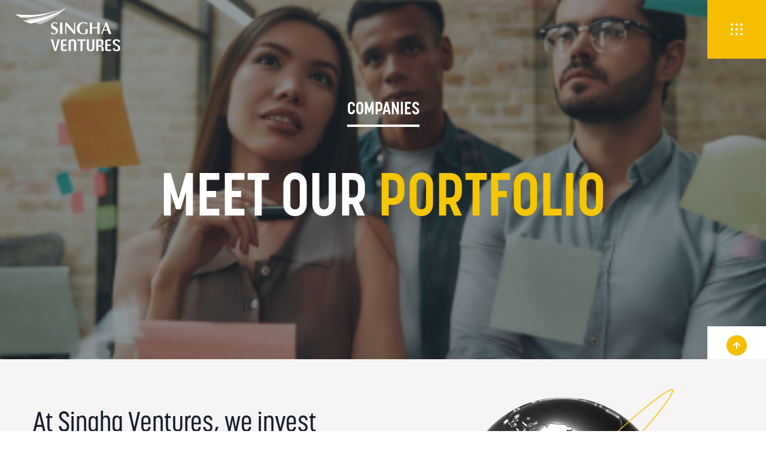

--- FILE ---
content_type: text/html; charset=UTF-8
request_url: https://www.singha-ventures.com/companies
body_size: 3925
content:
<!DOCTYPE html>
<html lang="en"><head><script>
        if (navigator.appName.indexOf("Internet Explorer") != -1 ||
            navigator.userAgent.match(/Trident.*rv[ :]*11\./) &&
            PAGETEMPLATE != 'detect_ie') {
            //This user uses Internet Explorer
            var base_url = "https://www.singha-ventures.com";
            window.location = base_url + "/detectie";
        }
    </script><meta http-equiv="X-UA-Compatible" content="IE=edge"><meta property="og:type" content="website"><meta property="og:title" content="Companies - Singha Ventures"><meta property="og:description" content><meta property="og:site_name" content="Singha Ventures"><meta property="og:url" content="https://www.singha-ventures.com/companies"><meta property="og:image" content="https://www.singha-ventures.com/application/files/cache/thumbnails/ad6044462e4f63d368a7f0f08612d631.png"><meta property="og:image:alt" content="Companies - Singha Ventures"><link rel="stylesheet" type="text/css" href="/application/themes/kos/css/global.css?v=1768848384"><link rel="stylesheet" type="text/css" href="/application/themes/kos/css/companies.css?v=1768848384"><link rel="stylesheet" href="/application/themes/kos/libs/onepage/fullpage.css"><title>Companies - Singha Ventures</title><meta http-equiv="content-type" content="text/html; charset=UTF-8"><meta name="generator" content="concrete5 - 8.5.4"><link rel="shortcut icon" href="https://www.singha-ventures.com/application/files/6416/0500/9027/singhav_favicon.png" type="image/x-icon"><link rel="icon" href="https://www.singha-ventures.com/application/files/6416/0500/9027/singhav_favicon.png" type="image/x-icon"><link rel="canonical" href="https://www.singha-ventures.com/companies"><script type="text/javascript">
    var CCM_DISPATCHER_FILENAME = "/index.php";
    var CCM_CID = 256;
    var CCM_EDIT_MODE = false;
    var CCM_ARRANGE_MODE = false;
    var CCM_IMAGE_PATH = "/concrete/images";
    var CCM_TOOLS_PATH = "/index.php/tools/required";
    var CCM_APPLICATION_URL = "https://www.singha-ventures.com";
    var CCM_REL = "";
    var CCM_ACTIVE_LOCALE = "en_TH";
</script><link href="/concrete/css/font-awesome.css?ccm_nocache=d846f33d9148b37e63b22ff9a7339155be77a7f9" rel="stylesheet" type="text/css" media="all"><script type="text/javascript" src="/concrete/js/jquery.js?ccm_nocache=d846f33d9148b37e63b22ff9a7339155be77a7f9"></script><!--[if lt IE 9]><script type="text/javascript" src="/concrete/js/ie/html5-shiv.js?ccm_nocache=d846f33d9148b37e63b22ff9a7339155be77a7f9"></script><![endif]--><!--[if lt IE 9]><script type="text/javascript" src="/concrete/js/ie/respond.js?ccm_nocache=d846f33d9148b37e63b22ff9a7339155be77a7f9"></script><![endif]--><meta name="viewport" content="width=device-width, initial-scale=1.0"><script>
        if (navigator.userAgent.match(/IEMobile\/10\.0/)) {
            var msViewportStyle = document.createElement('style')
            msViewportStyle.appendChild(
                document.createTextNode(
                    '@-ms-viewport{width:auto!important}'
                )
            )
            document.querySelector('head').appendChild(msViewportStyle)
        }
    </script></head><body class="no-edit x-login"> <div class="ccm-page ccm-page-id-256 page-type-page page-template-companies"> <div id="overlay-load"></div>
<header><a href="/" id="logo"> <img src="/application/files/8916/0267/4667/logo-white.svg" class="white-logo" alt="Singha Ventures Logo"><img src="/application/files/3816/0267/4667/logo.svg" class="dark-logo" alt="Singha Ventures Logo"></a> <nav id="myNav"><ul class="overlay-content"><li class><a href="https://www.singha-ventures.com/" target="_self" class>Home</a></li><li class><a href="https://www.singha-ventures.com/aim" target="_self" class>AIM</a><img class="thumb-bg" src="https://www.singha-ventures.com/application/files/cache/thumbnails/4b2a4aeb211bfa3b583be6369d683fe3.png"></li><li class><a href="https://www.singha-ventures.com/team" target="_self" class>Team</a><img class="thumb-bg" src="https://www.singha-ventures.com/application/files/cache/thumbnails/ee88510b7e6a5f3200251c775d3d2873.png"></li><li class="nav-selected nav-path-selected"><a href="https://www.singha-ventures.com/companies" target="_self" class="nav-selected nav-path-selected">Companies</a><img class="thumb-bg" src="https://www.singha-ventures.com/application/files/cache/thumbnails/0beb7f1b22712ace943ca93a67143f06.png"></li><li class><a href="https://www.singha-ventures.com/contact" target="_self" class>Contact</a><img class="thumb-bg" src="https://www.singha-ventures.com/application/files/cache/thumbnails/c7b82a2d6ff3b8dfeae8df6f00ec3e25.png"></li> <footer class="d-flex"><div class="container"> <div class="row align-items-center"> <div class="col-md-6"> <p>© 2021 Singha Ventures. All Rights Reserved.<span><a href="https://www.kos.co.th/" target="_blank">Designed By KOS Design</a></span></p> </div> <div class="col-md-6"> <p><a href="/contact">CONTACT US</a></p> <div id="ccm-block-social-links362" class="ccm-block-social-links"> <ul class="list-inline"><li> <a target="_blank" rel="noopener noreferrer" href="https://www.linkedin.com/company/singha-ventures/" aria-label="LinkedIn"><img src="/application/files/1816/0575/7494/linkedin.svg" alt="linkedin icon"></a> </li> </ul></div> </div> </div> </div> </footer></ul></nav><div class="hamburger-dot"> <span></span> <span></span> <span></span> </div> </header><div class="sidebar"></div> <article><div class="title-service" style="background: url('https://www.singha-ventures.com/application/files/cache/thumbnails/b3092bc275ea5d6b68e23301a5516c13.png')"> <div class="background-overlay"></div> <div class="container"> <div class="row"> <div class="col-12 text-center"> <h1>Companies</h1> <h2>MEET OUR <span style="color:#F6C600;">PORTFOLIO</span></h2> </div> </div> </div> </div> <div class="pre-content position-relative"> <div class="container"> <div class="row align-items-center"> <div class="col-md-6 content-left"> <p>At Singha Ventures, we invest <br> in daring companies that are<br> solving big problems with<br> significant solutions.</p> <p>Through our expertise and resources, we aim to provide pathways for start-ups for their next stage of growth.</p> </div> <div class="col-md-6 text-center"> <picture><!--[if IE 9]><video style='display: none;'><![endif]--><source srcset="https://singha-ventures.com/application/files/9416/0431/7482/icon.png" media="(min-width: 900px)"><source srcset="https://singha-ventures.com/application/files/9416/0431/7482/icon.png" media="(min-width: 768px)"><source srcset="https://singha-ventures.com/application/files/9416/0431/7482/icon.png"><!--[if IE 9]></video><![endif]--><img src="https://singha-ventures.com/application/files/9416/0431/7482/icon.png" alt class="ccm-image-block img-responsive bID-263"></source></source></source></picture></div> </div> </div> <div class="explore-more"> <a href="#content" id="exploreMore"><img src="/application/files/2916/0377/7694/explore-more.svg" alt><span>EXPLORE MORE</span></a> </div> </div> <div class="nav-btn" id="content"> <div class="container"> <div class="row d-flex justify-content-center"> <div class="col-md-10 d-flex justify-content-between scroll-btns"></div> </div> </div> </div> <div class="companies-content"> <div class="container"> <div class="row justify-content-between company-row" id="Consumer"> <div class="col-md-5 company-left"> <div class="icon-company"> <img src="https://singha-ventures.com/application/files/3616/0439/8801/users-alt.svg" alt="users-alt.svg"></div> <div class="title-company"> <h3>Consumer</h3> </div> <p>We invest in companies that bring consumer-facing innovations, both products and services, for FMCG and lifestyle industries. We are particularly interested in unique and novel product concepts, and sustainable packaging in the FMCG space.</p> </div> <div class="col-md-6 d-flex company-right"> <div class="row"> <div class="col d-flex justify-content-center align-items-center" data-toggle="modal" data-target="#Consumer-1"> <img class="logo-dark" src="https://singha-ventures.com/application/files/8416/0446/9181/Douxmatok.png" alt="Douxmatok.png"><img class="logo-hover" src="https://singha-ventures.com/application/files/3516/0446/9181/Douxmatok-hover.png" alt="Douxmatok-hover.png"></div> <div class="modal fade" id="Consumer-1" role="dialog"> <div class="modal-dialog"> <div class="modal-content" style="background: url('https://singha-ventures.com/application/files/2616/0577/4144/doux_banner.jpg')"> <div class="modal-header"> <button type="button" class="btn btn-default" data-dismiss="modal"> <img src="/application/files/6116/0430/8596/close.svg"></button> </div> <div class="modal-body text-left"> <img class="icon-type" src="https://singha-ventures.com/application/files/3616/0439/8801/users-alt.svg" alt="users-alt.svg"><h4>DouxMatok</h4> <p class="company-description">Developer of sugar reduction technology intended to encourage healthier consumption of foods without compromising taste.</p> <div class="company-media"> <div class="company-media-text"> <h5>MEDIA</h5> </div> <div class="company-media-icon"> <a href="https://www.douxmatok.com/" target="_blank"><img src="/application/files/4516/0446/7544/web.svg" alt="DouxMatok's website"></a> </div> </div> </div> </div> </div> </div> </div> </div> </div> <div class="row justify-content-between company-row" id="Channel"> <div class="col-md-5 company-left"> <div class="icon-company"> <img src="https://singha-ventures.com/application/files/1116/0446/9081/cell.svg" alt="cell.svg"></div> <div class="title-company"> <h3>Channel</h3> </div> <p>We aim to partner with innovative companies that are solving existing channel and supply chain problems or creating new sales channels.</p> </div> <div class="col-md-6 d-flex company-right"> <div class="row"> <div class="col d-flex justify-content-center align-items-center" data-toggle="modal" data-target="#Channel-1"> <img class="logo-dark" src="https://singha-ventures.com/application/files/1916/0439/8786/Chope.png" alt="Chope.png"><img class="logo-hover" src="https://singha-ventures.com/application/files/5016/0439/9060/Chope-hover.png" alt="Chope-hover.png"></div> <div class="col d-flex justify-content-center align-items-center" data-toggle="modal" data-target="#Channel-2"> <img class="logo-dark" src="https://singha-ventures.com/application/files/2816/0439/8786/f44b0cd6-e57d-44df-99ac-e2419ce90eed-1563254776865.png" alt="f44b0cd6-e57d-44df-99ac-e2419ce90eed-1563254776865.png"><img class="logo-hover" src="https://singha-ventures.com/application/files/6716/0439/9060/f44b0cd6-e57d-44df-99ac-e2419ce90eed-1563254776865-hover.png" alt="f44b0cd6-e57d-44df-99ac-e2419ce90eed-1563254776865-hover.png"></div> <div class="modal fade" id="Channel-1" role="dialog"> <div class="modal-dialog"> <div class="modal-content" style="background: url('https://singha-ventures.com/application/files/9716/0456/6085/thumbnail_chope.jpg')"> <div class="modal-header"> <button type="button" class="btn btn-default" data-dismiss="modal"> <img src="/application/files/6116/0430/8596/close.svg"></button> </div> <div class="modal-body text-left"> <img class="icon-type" src="https://singha-ventures.com/application/files/1116/0446/9081/cell.svg" alt="cell.svg"><h4>Chope</h4> <p class="company-description">Restaurant reservation service and deal provider in SG, TH, CH, ID, HK</p> <div class="company-media"> <div class="company-media-text"> <h5>MEDIA</h5> </div> <div class="company-media-icon"> <a href="https://www.chope.co/" target="_blank"><img src="/application/files/4516/0446/7544/web.svg" alt="Chope's website"></a> </div> </div> </div> </div> </div> </div> <div class="modal fade" id="Channel-2" role="dialog"> <div class="modal-dialog"> <div class="modal-content" style="background: url('https://singha-ventures.com/application/files/9416/0456/5903/thumbnail_happyfresh.jpg')"> <div class="modal-header"> <button type="button" class="btn btn-default" data-dismiss="modal"> <img src="/application/files/6116/0430/8596/close.svg"></button> </div> <div class="modal-body text-left"> <img class="icon-type" src="https://singha-ventures.com/application/files/1116/0446/9081/cell.svg" alt="cell.svg"><h4>HappyFresh</h4> <p class="company-description">Leading direct to consumer grocery delivery platform in Southeast Asia</p> <div class="company-media"> <div class="company-media-text"> <h5>MEDIA</h5> </div> <div class="company-media-icon"> <a href="https://www.happyfresh.co.th" target="_blank"><img src="/application/files/4516/0446/7544/web.svg" alt="HappyFresh's website"></a> </div> </div> </div> </div> </div> </div> </div> </div> </div> <div class="row justify-content-between company-row" id="Enterprise"> <div class="col-md-5 company-left"> <div class="icon-company"> <img src="https://singha-ventures.com/application/files/1816/0446/7775/building.svg" alt="building.svg"></div> <div class="title-company"> <h3>Enterprise</h3> </div> <p>We invest and partner with companies that are enabling FMCG, retail, and food industries.</p> </div> <div class="col-md-6 d-flex company-right"> <div class="row"> <div class="col d-flex justify-content-center align-items-center" data-toggle="modal" data-target="#Enterprise-1"> <img class="logo-dark" src="https://singha-ventures.com/application/files/7416/2218/0614/Buzzebees_1.png" alt="Buzzebees (1).png"><img class="logo-hover" src="https://singha-ventures.com/application/files/4516/2218/0591/Buzzebees-hover_1.png" alt="Buzzebees-hover (1).png"></div> <div class="col d-flex justify-content-center align-items-center" data-toggle="modal" data-target="#Enterprise-2"> <img class="logo-dark" src="https://singha-ventures.com/application/files/3816/0446/7986/TRAX.png" alt="TRAX.png"><img class="logo-hover" src="https://singha-ventures.com/application/files/6416/0446/7986/TRAX-hover.png" alt="TRAX-hover.png"></div> <div class="col d-flex justify-content-center align-items-center" data-toggle="modal" data-target="#Enterprise-3"> <img class="logo-dark" src="https://singha-ventures.com/application/files/9216/0447/0342/2C2P.png" alt="2C2P.png"><img class="logo-hover" src="https://singha-ventures.com/application/files/3316/0447/0342/2C2P-hover.png" alt="2C2P-hover.png"></div> <div class="modal fade" id="Enterprise-1" role="dialog"> <div class="modal-dialog"> <div class="modal-content" style="background: url('https://singha-ventures.com/application/files/6016/0309/9130/men.png')"> <div class="modal-header"> <button type="button" class="btn btn-default" data-dismiss="modal"> <img src="/application/files/6116/0430/8596/close.svg"></button> </div> <div class="modal-body text-left"> <img class="icon-type" src="https://singha-ventures.com/application/files/1816/0446/7775/building.svg" alt="building.svg"><h4>Buzzebees</h4> <p class="company-description">Customer relationship management service provider for enterprises across Southeast Asia.</p> <div class="company-media"> <div class="company-media-text"> <h5>MEDIA</h5> </div> <div class="company-media-icon"> <a href="https://buzzebees.com/" target="_blank"><img src="/application/files/4516/0446/7544/web.svg" alt="Buzzebees's website"></a> </div> </div> </div> </div> </div> </div> <div class="modal fade" id="Enterprise-2" role="dialog"> <div class="modal-dialog"> <div class="modal-content" style="background: url('https://singha-ventures.com/application/files/3216/0456/2378/tthumbnail_trax.jpg')"> <div class="modal-header"> <button type="button" class="btn btn-default" data-dismiss="modal"> <img src="/application/files/6116/0430/8596/close.svg"></button> </div> <div class="modal-body text-left"> <img class="icon-type" src="https://singha-ventures.com/application/files/1816/0446/7775/building.svg" alt="building.svg"><h4>TRAX</h4> <p class="company-description">Image recognition platform for CPGs to gain accurate performance analysis.</p> <div class="company-media"> <div class="company-media-text"> <h5>MEDIA</h5> </div> <div class="company-media-icon"> <a href="https://traxretail.com/" target="_blank"><img src="/application/files/4516/0446/7544/web.svg" alt="TRAX's website"></a> </div> </div> </div> </div> </div> </div> <div class="modal fade" id="Enterprise-3" role="dialog"> <div class="modal-dialog"> <div class="modal-content" style="background: url('https://singha-ventures.com/application/files/5216/0456/1572/thumbnail_2c2p.jpg')"> <div class="modal-header"> <button type="button" class="btn btn-default" data-dismiss="modal"> <img src="/application/files/6116/0430/8596/close.svg"></button> </div> <div class="modal-body text-left"> <img class="icon-type" src="https://singha-ventures.com/application/files/1816/0446/7775/building.svg" alt="building.svg"><h4>2C2P</h4> <p class="company-description">Leading cross-border payment processing service provider in Southeast Asia.</p> <div class="company-media"> <div class="company-media-text"> <h5>MEDIA</h5> </div> <div class="company-media-icon"> <a href="https://www.2c2p.com/" target="_blank"><img src="/application/files/4516/0446/7544/web.svg" alt="2C2P's website"></a> </div> </div> </div> </div> </div> </div> </div> </div> </div> <div class="row justify-content-between company-row" id="Opportunistic_and_late_stage"> <div class="col-md-5 company-left"> <div class="icon-company"> <img src="https://singha-ventures.com/application/files/5316/0447/6321/hunting.svg" alt="hunting.svg"></div> <div class="title-company"> <h3>Opportunistic and late stage</h3> </div> <p>We also invest in late stage and pre-IPO opportunities with exit horizon of 12-18 months. To-date, we have successfully made 2 exits from our investments in world's leading hospitality platform company, and world's leading biotech and cell programming platform company</p> </div> <div class="col-md-6 d-flex company-right"> <div class="row"> </div> </div> </div> </div> </div> <div class="nav-footer" style="background: url('https://singha-ventures.com/application/files/6416/0449/0196/table.png')"> <div class="background-overlay"></div> <div class="container"> <div class="row"> <div class="col-12 text-center"> <a href="https://singha-ventures.com/contact"><img src="/application/files/1516/0404/9424/right-btn.svg" alt><span>Join us in making the change</span></a> </div> </div> </div> </div> </article><footer class="d-flex align-items-center"><div class="container"> <div class="row d-flex align-items-center flex-column-reverse flex-md-row"> <div class="col-md-6 footer-left"> <p>© 2021 Singha Ventures. All Rights Reserved.<span><a href="https://www.kos.co.th/" target="_blank">Designed By KOS Design</a></span></p> </div> <div class="col-md-6 d-flex justify-content-md-end align-items-center footer-right"> <p><a href="/contact">CONTACT US</a></p> <div id="ccm-block-social-links362" class="ccm-block-social-links"> <ul class="list-inline"><li> <a target="_blank" rel="noopener noreferrer" href="https://www.linkedin.com/company/singha-ventures/" aria-label="LinkedIn"><img src="/application/files/1816/0575/7494/linkedin.svg" alt="linkedin icon"></a> </li> </ul></div> </div> </div> </div> <div class="up-to-top"><a href="#" id="toTop"><img src="/application/files/5416/0370/8818/up-to-top.svg" alt="up to top"><span>BACK TO TOP</span></a></div> </footer></div> <script src="/application/themes/kos/libs/jquery.cookie.js"></script><script src="/application/themes/kos/libs/jquery.lazy.min.js"></script><script src="/application/themes/kos/libs/csselect/classie.js"></script><script src="/application/themes/kos/libs/csselect/selectFx.js"></script><script src="/application/themes/kos/js/script.js"></script><script src="/application/themes/kos/js/global.js?v=1768848384"></script><script src="/application/themes/kos/libs/onepage/scrolloverflow.js"></script><script src="/application/themes/kos/libs/onepage/fullpage.js"></script><script src="/application/themes/kos/js/companies.js?v=1768848384"></script><script type="text/javascript" src="/application/files/cache/js/87a251a2e57b92b0cf1c2cb39f429cfc8bfee496.js?ccm_nocache=d846f33d9148b37e63b22ff9a7339155be77a7f9" data-source="/concrete/blocks/image/view.js?ccm_nocache=d846f33d9148b37e63b22ff9a7339155be77a7f9"></script><script src="https://maxcdn.bootstrapcdn.com/bootstrap/3.4.1/js/bootstrap.min.js"></script></body></html>


--- FILE ---
content_type: text/css
request_url: https://www.singha-ventures.com/application/themes/kos/css/companies.css?v=1768848384
body_size: 1490
content:
article .title-service{background-size:cover !important;background-repeat:no-repeat !important;background-position:center left !important;min-height:600px;display:flex;display:-webkit-flex;justify-content:center;-webkit-justify-content:center;align-items:center;-webkit-align-items:center}@media screen and (max-width: 767px){article .title-service{background-position:center center !important;min-height:400px}}article .title-service .background-overlay{width:100%;height:600px;position:absolute;background:rgba(23,29,40,.45)}article .title-service h1{font-family:"korolev-condensed",sans-serif;font-weight:700;font-size:30px;color:#fff;text-transform:uppercase;padding-bottom:10px;border-bottom:4px solid #fff;display:inline-block}@media screen and (max-width: 767px){article .title-service h1{font-size:18px}}article .title-service h2{font-family:"korolev-condensed",sans-serif;font-weight:700;font-size:100px;line-height:210px;color:#fff;text-transform:uppercase}@media screen and (max-width: 991px){article .title-service h2{font-size:43px;line-height:53px}}article .pre-content{padding:50px 0;background:#f6f4f4;position:relative;z-index:2}article .pre-content .content-left p:first-of-type{font-family:"korolev-condensed",sans-serif;font-weight:500;font-size:45px;line-height:54px;color:#18202e;margin-bottom:40px}@media screen and (max-width: 1024px){article .pre-content .content-left p:first-of-type{font-size:40px}}@media screen and (max-width: 991px){article .pre-content .content-left p:first-of-type{font-size:28px;line-height:34px;margin-bottom:25px}}article .pre-content .content-left p:last-of-type{font-family:"korolev",sans-serif;font-weight:500;font-size:17px;line-height:22px;color:#79839a}@media screen and (max-width: 767px){article .pre-content .content-left p:last-of-type{margin-bottom:25px;padding-right:35px}}@media screen and (max-width: 767px){article .pre-content picture img{width:55%}}article .pre-content .explore-more{position:absolute;width:98px;top:0;right:0;height:100%;display:flex;display:-webkit-flex;justify-content:center;-webkit-justify-content:center;align-items:center;-webkit-align-items:center}@media screen and (max-width: 767px){article .pre-content .explore-more{width:65px}}article .pre-content .explore-more #exploreMore{writing-mode:vertical-rl;display:flex;display:-webkit-flex;align-items:center;-webkit-align-items:center}article .pre-content .explore-more #exploreMore span{margin-top:15px;font-family:"korolev-condensed",sans-serif;font-weight:700;font-size:15px;letter-spacing:2.68px;color:#18202e}article .nav-btn{padding:30px 0;background:#fff;border-bottom:1px solid #eaeaea;position:relative;z-index:2}article .nav-btn .scroll-btns{-ms-flex-wrap:wrap;flex-wrap:wrap}article .nav-btn .scroll-btns .tab-btn{display:flex;display:-webkit-flex;align-items:center;cursor:pointer;position:relative}@media screen and (max-width: 992px){article .nav-btn .scroll-btns .tab-btn{-ms-flex:0 0 50%;flex:0 0 50%;max-width:50%}}article .nav-btn .scroll-btns .tab-btn img:nth-child(1){filter:grayscale(100%) brightness(100%) opacity(0.75) contrast(50%);opacity:1;transition:opacity .3s ease-out}@media screen and (max-width: 767px){article .nav-btn .scroll-btns .tab-btn img:nth-child(1){width:21px}}article .nav-btn .scroll-btns .tab-btn .down-btn{position:absolute;opacity:0;transition:opacity .3s ease-out;top:8px;left:4px}article .nav-btn .scroll-btns .tab-btn span{font-family:"korolev-condensed",sans-serif;font-weight:700;font-size:20px;text-transform:uppercase;color:#b4bbc1;margin-left:25px;-moz-transition:color .3s ease;-webkit-transition:color .3s ease;transition:color .3s ease}article .nav-btn .scroll-btns .tab-btn:hover span{color:#171d28}article .nav-btn .scroll-btns .tab-btn:hover img:nth-child(1){opacity:0}article .nav-btn .scroll-btns .tab-btn:hover .down-btn{opacity:1}article .company-row{margin:150px 0}@media screen and (max-width: 767px){article .company-row{margin:80px 0}}article .company-row .company-left img{margin-top:10px}article .company-row .company-left h3{font-family:"korolev-condensed",sans-serif;font-weight:700;font-size:30px;text-transform:uppercase;color:#1b273e;margin:30px 0 40px 0}article .company-row .company-left p{font-family:"korolev-condensed",sans-serif;font-weight:500;font-size:35px;line-height:42px;color:#bdc3c9}@media screen and (max-width: 991px){article .company-row .company-left p{font-size:28px;line-height:34px;margin-bottom:50px}}article .company-row .company-right .row{width:100%}article .company-row .company-right .row .col{min-height:200px;max-height:200px;max-width:50%;flex:0 0 50%;cursor:pointer;border:1px solid #eaeaea;box-shadow:none;transition:box-shadow .3s ease-in-out}@media screen and (max-width: 767px){article .company-row .company-right .row .col{min-height:150px}}article .company-row .company-right .row .col:nth-child(even){border-left:0}article .company-row .company-right .row .col:nth-child(n+3){border-top:0}article .company-row .company-right .row .col .logo-dark{opacity:1;transition:opacity .3s ease-out}article .company-row .company-right .row .col .logo-hover{position:absolute;opacity:0;transition:opacity .3s ease-out}article .company-row .company-right .row .col:hover{box-shadow:#c8d6f580 0 0 10px 0}article .company-row .company-right .row .col:hover .logo-dark{opacity:0}article .company-row .company-right .row .col:hover .logo-hover{opacity:1}@media(min-width: 1000px){article .company-row .company-right .row .modal .modal-dialog{max-width:970px}}article .company-row .company-right .row .modal .modal-dialog{background:#fff}article .company-row .company-right .row .modal .modal-dialog .modal-content{border:0;border-radius:0;background-repeat:no-repeat !important;background-size:contain !important}@media screen and (max-width: 767px){article .company-row .company-right .row .modal .modal-dialog .modal-content{background:unset !important}}article .company-row .company-right .row .modal .modal-dialog .modal-content .modal-header{border:0;padding:0;justify-content:flex-end}article .company-row .company-right .row .modal .modal-dialog .modal-content .modal-header button{background:#f6be00;width:55px;height:55px}article .company-row .company-right .row .modal .modal-dialog .modal-content .modal-body{padding:0 100px 90px 40%}@media screen and (max-width: 767px){article .company-row .company-right .row .modal .modal-dialog .modal-content .modal-body{padding:30px}}article .company-row .company-right .row .modal .modal-dialog .modal-content .modal-body>.icon-type{filter:grayscale(100%) contrast(0) brightness(25%);margin-bottom:25px}article .company-row .company-right .row .modal .modal-dialog .modal-content .modal-body h4{font-family:"korolev-condensed",sans-serif;font-size:30px;font-weight:700;text-transform:uppercase;color:#f6c600;margin-bottom:60px}@media screen and (max-width: 991px){article .company-row .company-right .row .modal .modal-dialog .modal-content .modal-body h4{margin-bottom:50px}}article .company-row .company-right .row .modal .modal-dialog .modal-content .modal-body .company-description{font-family:"korolev-condensed",sans-serif;font-weight:500;font-size:35px;line-height:42px;color:#171d28;margin-bottom:100px}@media screen and (max-width: 991px){article .company-row .company-right .row .modal .modal-dialog .modal-content .modal-body .company-description{margin-bottom:90px}}article .company-row .company-right .row .modal .modal-dialog .modal-content .modal-body .company-media{display:flex;display:-webkit-flex}article .company-row .company-right .row .modal .modal-dialog .modal-content .modal-body .company-media .company-media-text{padding-right:30px;border-right:1px solid #eaeaea}article .company-row .company-right .row .modal .modal-dialog .modal-content .modal-body .company-media .company-media-text h5{font-family:"korolev-condensed",sans-serif;font-size:13px;font-weight:700;line-height:23px;letter-spacing:3px;color:#18202e;margin-bottom:0}article .company-row .company-right .row .modal .modal-dialog .modal-content .modal-body .company-media .company-media-icon a{margin-left:40px}article .company-row .company-right .row .modal .modal-dialog .modal-content .modal-body .company-media .company-media-icon a img{margin-bottom:0}article .nav-footer{min-height:281px;background-size:cover !important;background-position:center center !important;display:flex;display:-webkit-flex;justify-content:center;-webkit-justify-content:center;align-items:center;-webkit-align-items:center;position:relative;z-index:2}article .nav-footer .background-overlay{width:100%;height:281px;position:absolute;background:rgba(23,29,40,.5)}article .nav-footer a{display:inline-flex;display:-webkit-inline-flex}@media screen and (max-width: 767px){article .nav-footer a{display:block}article .nav-footer a img{display:block;margin:auto}}article .nav-footer a span{font-family:"korolev-condensed",sans-serif;font-size:65px;font-weight:700;color:#fff;text-transform:uppercase;margin-left:40px;-webkit-transition:margin .5s ease;-moz-transition:margin .5s ease;-o-transition:margin .5s ease;transition:margin .5s ease}@media screen and (max-width: 767px){article .nav-footer a span{font-size:24px;display:block;margin-left:0;margin-top:20px}}@media screen and (min-width: 768px){article .nav-footer a:hover span{margin-left:25px}}footer{position:relative;z-index:1}footer .up-to-top{position:fixed;right:0;bottom:0}/*# sourceMappingURL=companies.css.map */


--- FILE ---
content_type: image/svg+xml
request_url: https://singha-ventures.com/application/files/1116/0446/9081/cell.svg
body_size: 711
content:
<?xml version="1.0" encoding="UTF-8"?>
<svg width="16px" height="16px" viewBox="0 0 16 16" version="1.1" xmlns="http://www.w3.org/2000/svg" xmlns:xlink="http://www.w3.org/1999/xlink">
    <title>cell</title>
    <g id="Subpage" stroke="none" stroke-width="1" fill="none" fill-rule="evenodd">
        <g id="COMPANIES" transform="translate(-218.000000, -2456.000000)" fill="#F6BE00" fill-rule="nonzero">
            <g id="cell" transform="translate(218.000000, 2456.000000)">
                <path d="M15.5764236,2.16297187 L11.988012,0.107567192 C11.7407384,-0.0358557307 11.4360848,-0.0358557307 11.1888112,0.107567192 L7.99200799,1.93816198 L4.7952048,0.107567192 C4.54793121,-0.0358557307 4.24327758,-0.0358557307 3.996004,0.107567192 L0.407592408,2.16297187 C0.15625422,2.30490248 0.000496858292,2.57183355 0,2.8614883 L0,6.97229766 C0.000496858292,7.26195242 0.15625422,7.52888348 0.407592408,7.67081409 L3.6043956,9.49337996 L3.6043956,13.1385117 C3.60489246,13.4281665 3.76064982,13.6950975 4.01198801,13.8370281 L7.60839161,15.8924328 C7.8556652,16.0358557 8.16031882,16.0358557 8.40759241,15.8924328 L11.988012,13.8370281 C12.2393502,13.6950975 12.3951075,13.4281665 12.3956044,13.1385117 L12.3956044,9.49337996 L15.5924076,7.67081409 C15.8437458,7.52888348 15.9995031,7.26195242 16,6.97229766 L16,2.8614883 C15.9962923,2.5684354 15.8339355,2.30069419 15.5764236,2.16297187 Z M1.5984016,6.50662004 L1.5984016,3.29505023 L4.3956044,1.68926532 L7.19280719,3.29505023 L7.19280719,6.50662004 L4.3956044,8.11240494 L1.5984016,6.50662004 Z M10.7892108,12.6728341 L7.99200799,14.278619 L5.19480519,12.6728341 L5.19480519,9.46126426 L7.99200799,7.85547936 L10.7892108,9.46126426 L10.7892108,12.6728341 Z M14.3856144,6.50662004 L11.5884116,8.11240494 L8.79120879,6.50662004 L8.79120879,3.29505023 L11.5884116,1.68926532 L14.3856144,3.29505023 L14.3856144,6.50662004 Z" id="Shape"></path>
            </g>
        </g>
    </g>
</svg>

--- FILE ---
content_type: image/svg+xml
request_url: https://singha-ventures.com/application/files/1816/0446/7775/building.svg
body_size: 518
content:
<?xml version="1.0" encoding="UTF-8"?>
<svg width="20px" height="20px" viewBox="0 0 20 20" version="1.1" xmlns="http://www.w3.org/2000/svg" xmlns:xlink="http://www.w3.org/1999/xlink">
    <title>building</title>
    <g id="Subpage" stroke="none" stroke-width="1" fill="none" fill-rule="evenodd">
        <g id="COMPANIES" transform="translate(-218.000000, -1904.000000)" fill="#F6BE00" fill-rule="nonzero">
            <g id="building" transform="translate(218.000000, 1904.000000)">
                <path d="M12,6 L13,6 C13.5522847,6 14,5.55228475 14,5 C14,4.44771525 13.5522847,4 13,4 L12,4 C11.4477153,4 11,4.44771525 11,5 C11,5.55228475 11.4477153,6 12,6 Z M12,10 L13,10 C13.5522847,10 14,9.55228475 14,9 C14,8.44771525 13.5522847,8 13,8 L12,8 C11.4477153,8 11,8.44771525 11,9 C11,9.55228475 11.4477153,10 12,10 Z M7,6 L8,6 C8.55228475,6 9,5.55228475 9,5 C9,4.44771525 8.55228475,4 8,4 L7,4 C6.44771525,4 6,4.44771525 6,5 C6,5.55228475 6.44771525,6 7,6 Z M7,10 L8,10 C8.55228475,10 9,9.55228475 9,9 C9,8.44771525 8.55228475,8 8,8 L7,8 C6.44771525,8 6,8.44771525 6,9 C6,9.55228475 6.44771525,10 7,10 Z M19,18 L18,18 L18,1 C18,0.44771525 17.5522847,0 17,0 L3,0 C2.44771525,0 2,0.44771525 2,1 L2,18 L1,18 C0.44771525,18 0,18.4477153 0,19 C0,19.5522847 0.44771525,20 1,20 L19,20 C19.5522847,20 20,19.5522847 20,19 C20,18.4477153 19.5522847,18 19,18 Z M11,18 L9,18 L9,14 L11,14 L11,18 Z M16,18 L13,18 L13,13 C13,12.4477153 12.5522847,12 12,12 L8,12 C7.44771525,12 7,12.4477153 7,13 L7,18 L4,18 L4,2 L16,2 L16,18 Z" id="Shape"></path>
            </g>
        </g>
    </g>
</svg>

--- FILE ---
content_type: image/svg+xml
request_url: https://www.singha-ventures.com/application/files/3816/0267/4667/logo.svg
body_size: 6713
content:
<?xml version="1.0" encoding="UTF-8"?>
<svg width="176px" height="74px" viewBox="0 0 176 74" version="1.1" xmlns="http://www.w3.org/2000/svg" xmlns:xlink="http://www.w3.org/1999/xlink">
    <title>White op2</title>
    <g id="Homepage" stroke="none" stroke-width="1" fill="none" fill-rule="evenodd">
        <g id="Homepage-step-3" transform="translate(-23.000000, -20.000000)">
            <g id="Group-33" transform="translate(23.000000, 20.000000)">
                <path d="M0,11.6256552 C3.24170397,13.7002069 6.688,15.6809828 10.2689964,17.5246034 L11.0555957,17.5265172 C35.344231,17.5265172 58.5533574,12.3420517 77.5696173,2.78903448 C61.0821661,9.56577586 42.1859928,13.1126724 22.2814729,13.1126724 C14.9206065,13.1126724 7.43520578,12.6125345 0,11.6256552" id="Fill-1" fill="#818385"></path>
                <path d="M17.6782787,19.0291 C22.4353617,21.2318759 33.7654412,26.3072552 42.1009791,28.7001345 C54.8485892,23.7198069 62.6986975,18.8370828 71.8411668,12.8788069 C76.5944375,9.3268069 80.8228852,5.5426 84.4852101,1.60465172 C85.2896,0.727496552 85.9491235,0.000255172414 85.9491235,0.000255172414 C69.431174,10.4119276 46.4558671,17.2849966 17.6782787,19.0291" id="Fill-3" fill="#FFDF00"></path>
                <path d="M54.7195437,15.1778466 C43.251587,18.93845 32.1559625,21.1048638 22.7898397,21.6994155 C21.8996736,21.7912776 21.0228505,21.8735707 20.1574643,21.9386397 C17.7353993,22.1281052 15.425161,22.2263466 13.2547061,22.2525017 C16.6908361,23.7835362 21.1753415,25.7030707 25.6407856,27.3935879 C27.5018108,27.0554845 29.3850744,26.6740017 31.2975653,26.22745 C34.7946917,25.4185534 38.3439191,24.4476224 41.8778975,23.3459155 C45.4086989,22.2461224 48.9128144,20.9804672 52.3572043,19.6433638 C53.2130599,19.3020707 54.0701863,18.9607776 54.9254065,18.6194845 C55.76093,18.262881 56.6015365,17.9075534 57.4370599,17.5515879 C58.2598758,17.2160362 59.0998469,16.8288121 59.9302874,16.4549845 C60.759457,16.0760534 61.5994282,15.7137086 62.3980996,15.3201052 C65.6429805,13.8011914 68.7366412,12.1687259 71.6307928,10.4903293 C74.5230383,8.81193276 77.2075148,7.07038103 79.6194137,5.30586379 C81.6176809,3.84245 83.4132621,2.36436379 85.0074282,0.908605172 C77.2824895,6.15558793 66.7892043,11.2226741 54.7195437,15.1778466" id="Fill-5" fill="#BCBEC0"></path>
                <path d="M123.587645,53.8388914 L123.587645,68.2121155 C123.587645,68.5138569 123.607342,68.8194259 123.645464,69.1160638 C123.696295,69.493081 123.82337,69.8382017 124.025421,70.1418569 C124.235096,70.4569948 124.53563,70.7153569 124.916222,70.9137534 C125.29745,71.11215 125.776526,71.2084776 126.380771,71.2084776 C126.970403,71.2084776 127.436771,71.1102362 127.812916,70.9105638 C128.180165,70.7108914 128.473074,70.4538052 128.681479,70.1418569 C128.880352,69.845219 129.009334,69.5077534 129.070966,69.1396672 C129.123703,68.8321845 129.148482,68.5202362 129.148482,68.2121155 L129.148482,68.2121155 L129.148482,53.8388914 L132.670388,53.8388914 L132.670388,68.2121155 C132.670388,69.0612017 132.558562,69.826719 132.339991,70.4850638 C132.130316,71.1166155 131.799919,71.6339776 131.33228,72.064581 C130.857017,72.5009259 130.217825,72.8498741 129.429955,73.101219 C128.617305,73.360219 127.582273,73.4916328 126.35345,73.4916328 C125.310793,73.4916328 124.380598,73.3557534 123.587645,73.0903741 C122.808035,72.8307362 122.152959,72.4690293 121.636396,72.0141845 C121.130634,71.5669948 120.744323,71.0209259 120.488901,70.3912879 C120.225854,69.7393224 120.091789,69.0050638 120.091789,68.2121155 L120.091789,68.2121155 L120.091789,53.8388914 L123.587645,53.8388914 Z M169.605355,53.5666862 C170.717268,53.5666862 171.691304,53.7083069 172.498871,53.9915483 C173.292459,54.2671345 173.943723,54.6473414 174.436142,55.1174966 C174.934914,55.5959448 175.296445,56.1503069 175.543607,56.8118414 C175.722149,57.2902897 175.837152,57.8070138 175.889253,58.3530828 L175.889253,58.3530828 L172.365441,58.3530828 C172.354004,58.2414448 172.340026,58.1317207 172.324142,58.0200828 C172.264416,57.6315828 172.136705,57.2756172 171.945456,56.9617552 C171.739593,56.6255655 171.442871,56.3518931 171.06482,56.1458414 C170.688676,55.9442552 170.219766,55.8485655 169.631405,55.8485655 C169.10277,55.8485655 168.669441,55.9238414 168.304734,56.0814103 C167.92986,56.2447207 167.628055,56.4679966 167.41012,56.741669 C167.190279,57.0127897 167.039058,57.3272897 166.963448,57.6756 C166.897369,57.9658586 166.863694,58.2567552 166.863694,58.5444621 C166.863694,59.3023241 167.176936,59.9708759 167.767203,60.4805828 C168.24882,60.8946 168.859419,61.2913931 169.583116,61.6588414 C170.264243,62.0033241 170.993658,62.3688586 171.771997,62.7503414 C172.501412,63.1101345 173.187622,63.5528586 173.808387,64.0663931 C174.406279,64.5627034 174.906957,65.1853241 175.296445,65.917669 C175.675131,66.6315138 175.867015,67.5405655 175.867015,68.6199448 L175.867015,68.6199448 L175.867015,69.0971172 C175.867015,69.1723931 175.860026,69.210031 175.860661,69.210031 L175.860661,69.210031 L175.821268,69.3605828 C175.594438,70.8291 175.024503,71.8536172 174.077788,72.4909103 C173.096127,73.1537207 171.592185,73.4918241 169.605355,73.4918241 C167.515593,73.4918241 165.932228,72.9878586 164.894654,71.9914103 C163.997499,71.1321172 163.494914,70.0514621 163.372921,68.7016 L163.372921,68.7016 L166.862423,68.7016 C166.871318,68.8170655 166.882755,68.9306172 166.896098,69.0422552 C166.943116,69.4390483 167.068921,69.802031 167.264618,70.1216345 C167.478105,70.4693069 167.7869,70.7429793 168.185282,70.9362724 C168.565239,71.1193586 169.037961,71.208031 169.631405,71.208031 C170.169571,71.208031 170.6029,71.1295655 170.952994,70.9707207 C171.317701,70.8074103 171.614423,70.5783931 171.836806,70.2894103 C172.04521,70.0182897 172.19516,69.7184621 172.279665,69.3963069 C172.359087,69.1028586 172.398481,68.7960138 172.398481,68.4827897 C172.398481,67.5392897 172.134163,66.7533586 171.60934,66.1434966 C171.144243,65.6063586 170.550799,65.1311 169.842351,64.7285655 C169.187275,64.3579276 168.464849,64.0006862 167.691593,63.6638586 C166.985687,63.3576517 166.303925,62.976169 165.66791,62.5302552 C165.057311,62.106669 164.531853,61.5746345 164.102972,60.9481862 C163.696965,60.3581 163.458697,59.5600483 163.390712,58.5425483 C163.375463,58.4207034 163.369109,58.2656862 163.369109,58.0832379 C163.369109,57.9352379 163.379275,57.869531 163.375463,57.869531 L163.375463,57.8708069 L163.414221,57.7336517 C163.637239,56.3997379 164.235766,55.4001 165.242206,54.6766862 C166.265802,53.9392379 167.733528,53.5666862 169.605355,53.5666862 Z M63.722039,53.8658121 L67.5165227,69.6093121 L71.248104,53.8658121 L74.9695191,53.8658121 L69.0420679,73.1925707 L66.004956,73.1925707 L60.0273097,53.8658121 L63.722039,53.8658121 Z M87.0008664,53.8390828 L85.9372419,56.2836345 L82.2082022,56.2836345 C81.8530253,56.2836345 81.5715523,56.3066 81.3498051,56.3538069 C80.9304549,56.4424793 80.6934585,56.6600138 80.5644765,56.8297034 C80.4005487,57.0523414 80.3096895,57.3457897 80.2950758,57.7011172 C80.2861805,57.925669 80.2810975,58.2254966 80.2810975,58.6006 L80.2810975,58.6006 L80.2810975,62.0607379 L86.4315668,62.0607379 L85.3698484,64.5059276 L80.2810975,64.5059276 L80.2810975,68.4298414 C80.2810975,69.3101862 80.3401877,69.6406345 80.3852996,69.8122379 C80.459639,70.1012207 80.7137906,70.5994448 81.6382671,70.690031 L81.6382671,70.690031 L87.1400144,70.690031 L86.0694007,73.1728586 C85.9963321,73.1741345 85.9150036,73.1760483 85.8254152,73.1779621 C85.4676968,73.1862552 85.059148,73.1926345 84.5946859,73.1926345 L84.5946859,73.1926345 L80.9063105,73.1926345 C79.8916101,73.1926345 79.0973863,73.0624966 78.5503249,72.8054103 C78.0197834,72.5572552 77.625213,72.2548759 77.3824982,71.9033759 C77.1226282,71.5314621 76.9650542,71.1480655 76.8996101,70.7314966 C76.8252708,70.2530483 76.7865126,69.8064966 76.7865126,69.4090655 L76.7865126,69.4090655 L76.7865126,57.6207379 C76.7865126,56.241531 77.1200866,55.2642207 77.7751625,54.7130483 C78.4689964,54.1338069 79.5389747,53.8390828 80.9609531,53.8390828 L80.9609531,53.8390828 L87.0008664,53.8390828 Z M118.26984,53.839019 L118.26984,56.2835707 L113.064179,56.2835707 L113.064179,73.1925707 L109.542908,73.1925707 L109.542908,56.2835707 L104.336612,56.2835707 L104.336612,53.839019 L118.26984,53.839019 Z M160.94679,53.8390828 L159.885707,56.2836345 L156.154126,56.2836345 C155.799584,56.2836345 155.517476,56.3066 155.296999,56.3538069 C154.876378,56.4424793 154.639382,56.6600138 154.509765,56.8297034 C154.346472,57.0523414 154.255613,57.3457897 154.240999,57.7011172 C154.232104,57.925669 154.227021,58.2254966 154.227021,58.6006 L154.227021,58.6006 L154.227021,62.0607379 L160.37749,62.0607379 L159.316407,64.5059276 L154.227021,64.5059276 L154.227021,68.4298414 C154.227021,69.3101862 154.286747,69.6406345 154.331223,69.8122379 C154.405562,70.1012207 154.660349,70.5994448 155.584826,70.690031 L155.584826,70.690031 L161.085938,70.690031 L160.01596,73.1728586 C159.942891,73.1741345 159.860927,73.1760483 159.771974,73.1779621 C159.414256,73.1862552 159.005071,73.1926345 158.540609,73.1926345 L158.540609,73.1926345 L154.852234,73.1926345 C153.837534,73.1926345 153.044581,73.0624966 152.495613,72.8054103 C151.965071,72.5572552 151.571136,72.2548759 151.328422,71.9033759 C151.069822,71.5314621 150.912248,71.1480655 150.845534,70.7314966 C150.771194,70.2530483 150.733707,69.8064966 150.733707,69.4090655 L150.733707,69.4090655 L150.733707,57.6207379 C150.733707,56.241531 151.06601,55.2642207 151.721721,54.7130483 C152.414284,54.1338069 153.484898,53.8390828 154.906877,53.8390828 L154.906877,53.8390828 L160.94679,53.8390828 Z M96.4711278,53.5665586 C98.5272144,53.5665586 100.006377,53.9671793 100.86668,54.7614034 C101.709193,55.5377655 102.137438,56.8582828 102.137438,58.6808517 L102.137438,58.6808517 L102.137438,73.1925069 L98.6428534,73.1925069 L98.6428534,59.0361793 C98.6428534,58.3976103 98.4554166,57.8247483 98.0843552,57.3303517 C97.6694527,56.7798172 96.9622758,56.5010414 95.9844274,56.5010414 C95.626709,56.5010414 95.2245141,56.5584552 94.7505213,56.671369 C94.2943191,56.7830069 93.9582036,56.8914552 93.7205718,57.0005414 L93.7205718,57.0005414 L93.3247307,57.1836276 L93.3247307,73.1925069 L89.8288751,73.1925069 L89.8288751,55.2136966 C90.073496,55.0867483 90.3689473,54.9489552 90.7126874,54.8047828 C91.2324274,54.5885241 91.8182469,54.3869379 92.4529906,54.2076793 C93.0966296,54.0245931 93.7764852,53.8683 94.4728606,53.7458172 C95.1565285,53.6265241 95.8293949,53.5665586 96.4711278,53.5665586 Z M143.600624,53.8387638 C144.618501,53.8387638 145.411454,53.9689017 145.958516,54.2240741 C146.48588,54.4703155 146.877909,54.7726948 147.125071,55.1235569 C147.379223,55.4916431 147.54188,55.880781 147.606689,56.2833155 C147.681028,56.7560224 147.719151,57.1955569 147.719151,57.5929879 L147.719151,57.5929879 L147.719151,61.5947293 C147.719151,62.0725397 147.636552,62.4616776 147.468812,62.7557638 C147.280104,63.0919534 147.0717,63.3675397 146.863295,63.5627466 C146.590082,63.8064362 146.287642,64.0092983 145.96614,64.1624017 L145.96614,64.1624017 L144.309071,64.95535 L146.079873,65.4389017 C146.472537,65.5447983 146.827079,65.7125741 147.117447,65.9199017 C147.362068,66.1106431 147.602877,66.3830397 147.828436,66.7319879 C148.026039,67.0350052 148.126429,67.4694362 148.126429,68.0199707 L148.126429,68.0199707 L148.126429,73.1923155 L144.605794,73.1923155 L144.605794,72.8682466 C144.605794,72.3623672 144.609606,71.8207638 144.618501,71.2427983 C144.626761,70.6590914 144.631844,70.1162121 144.631844,69.6135224 L144.631844,69.6135224 L144.631844,68.6470569 C144.631844,68.1367121 144.621678,67.7437466 144.603252,67.4707121 C144.573389,67.0503155 144.445678,66.7141259 144.217577,66.4653328 C143.980581,66.2107983 143.648913,66.0647121 143.228292,66.0334534 C142.972869,66.0143155 142.607526,66.0034707 142.136075,66.0034707 L142.136075,66.0034707 L139.232393,66.0034707 L139.232393,73.1923155 L135.739079,73.1923155 L135.739079,53.8387638 Z M141.946097,56.2833155 L139.232393,56.2833155 L139.232393,63.5563672 L142.136075,63.5563672 C142.504595,63.5563672 142.791786,63.5455224 143.004003,63.5263845 C143.466559,63.4791776 143.734689,63.2648328 143.878284,63.0919534 C144.063815,62.8693155 144.168017,62.5694879 144.195974,62.1752466 C144.215035,61.9175224 144.225837,61.5532638 144.225837,61.079281 L144.225837,61.079281 L144.225837,58.600919 C144.225837,58.1773328 144.215035,57.8481603 144.195974,57.6178672 C144.165476,57.2453155 144.046025,56.9435741 143.843974,56.7247638 C143.627945,56.4855397 143.319151,56.3477466 142.922039,56.3132983 C142.693303,56.2947983 142.366082,56.2833155 141.946097,56.2833155 L141.946097,56.2833155 Z" id="Combined-Shape" fill="#555557"></path>
                <path d="M66.694787,25.0835121 C68.5145126,25.0835121 69.9142527,25.5153914 70.8946426,26.3817017 L70.1296462,28.9098224 L69.936491,28.9098224 C69.4885487,27.276081 68.3779061,26.4576155 66.5734296,26.4576155 C66.0784693,26.4576155 65.6298917,26.5309776 65.2365921,26.6757879 C64.8394801,26.8186845 64.4957401,27.0151672 64.2021949,27.2728914 C63.9073791,27.5274259 63.6811841,27.831081 63.5255162,28.1844948 C63.3704838,28.5404603 63.2936029,28.9295983 63.2936029,29.3621155 C63.2936029,30.4338397 64.0427148,31.3971155 65.5409386,32.2449259 C68.181574,33.7204603 69.5571697,34.4980983 69.6620072,34.5772017 C71.1437112,35.7573741 71.8896462,37.3164776 71.8896462,39.2666328 C71.8896462,40.1807879 71.7047509,41.0043569 71.3349603,41.7264948 C70.960722,42.45565 70.4028592,43.1095293 69.6620072,43.7002534 C68.2304982,44.7968569 66.5524621,45.3480293 64.6215451,45.3480293 C62.7986426,45.3480293 61.3525199,44.9416672 60.2838123,44.1308569 L61.0462671,40.8748569 L61.2381516,40.8748569 C61.3296462,41.34565 61.4999278,41.7743397 61.7420072,42.1609259 C61.9802744,42.5449603 62.2769964,42.871581 62.628361,43.14015 C62.9797256,43.4074431 63.3736606,43.6160466 63.8108014,43.7557534 C64.249213,43.9024776 64.7130397,43.9739259 65.2092708,43.9739259 C65.7531552,43.9739259 66.2531986,43.8948224 66.7011408,43.7359776 C67.1503538,43.5809603 67.5322166,43.3589603 67.8448231,43.0731672 C68.1555235,42.7829086 68.4014152,42.4397017 68.5659783,42.0441845 C68.7375307,41.6442017 68.8233069,41.2002017 68.8233069,40.7160121 C68.8233069,39.5549776 68.0862671,38.5540638 66.6115523,37.7164603 C65.9501227,37.3375293 65.2797978,36.9605121 64.6101083,36.5892362 C63.9385126,36.2160466 63.2592924,35.8403052 62.5705415,35.4613741 C61.1002744,34.3494603 60.36387,32.8324603 60.36387,30.9103741 C60.36387,30.0727707 60.5100072,29.3002362 60.802917,28.5972362 C61.0970975,27.8910466 61.5139061,27.276081 62.063509,26.7529776 C62.6086643,26.2305121 63.2739061,25.8222362 64.0579639,25.5255983 C64.8356679,25.2302362 65.7156679,25.0835121 66.694787,25.0835121 Z M114.67423,25.1443069 C117.187789,25.1443069 119.292165,25.6450828 120.984814,26.6517379 L120.379934,29.3202034 C119.064064,27.4121517 117.142042,26.4578069 114.617045,26.4578069 C112.506952,26.4578069 110.788251,27.3783414 109.459674,29.2232379 C108.256901,30.9641517 107.664728,33.0157379 107.664728,35.3818241 C107.664728,36.7042552 107.816583,37.8952724 108.127919,38.9593414 C108.441796,40.0272379 108.886562,40.9350138 109.465392,41.6794793 C110.046129,42.4233069 110.753305,43.0012724 111.578663,43.4038069 C112.407197,43.8082552 113.338027,44.0111172 114.381955,44.0111172 C115.476713,44.0111172 116.608959,43.7457379 117.781869,43.2092379 L117.781869,36.5001172 L121.552208,36.5001172 L121.552208,43.9741172 C120.864092,44.3141345 119.740107,44.6190655 118.190417,44.8940138 C116.668049,45.1708759 115.266403,45.308031 113.991197,45.308031 C110.992843,45.308031 108.511688,44.4787207 106.546461,42.8137207 C104.460511,41.0504793 103.419125,38.6933241 103.419125,35.7371517 C103.419125,34.0632207 103.682172,32.5685483 104.203183,31.2544103 C104.720381,29.9402724 105.52223,28.8117724 106.585219,27.8708241 C108.631139,26.0527207 111.327688,25.1443069 114.67423,25.1443069 Z M79.3334296,25.6154828 L79.3334296,44.7776552 L75.2485776,44.7776552 L75.2485776,25.6154828 L79.3334296,25.6154828 Z M86.2898137,25.5770793 L98.6523841,39.4399586 L98.6523841,25.5770793 L100.451142,25.5770793 L100.451142,44.7775276 L98.4998931,44.7775276 L85.7414816,30.5969586 L85.7414816,44.7775276 L83.8855394,44.7775276 L83.8855394,25.5770793 L86.2898137,25.5770793 Z M128.704162,25.6153552 L128.704162,33.3617517 C129.443743,33.4280966 130.188407,33.479769 130.926718,33.5199586 C131.670111,33.5569586 132.417952,33.5786483 133.176595,33.5786483 C133.943497,33.5786483 134.696422,33.5569586 135.442357,33.5199586 C136.183209,33.479769 136.927873,33.4280966 137.668725,33.3617517 L137.668725,25.6153552 L141.38188,25.6153552 L141.38188,44.7775276 L137.668725,44.7775276 L137.668725,35.3023379 C136.105057,35.1875103 134.61001,35.1281828 133.176595,35.1281828 C131.757794,35.1281828 130.266559,35.1875103 128.704162,35.3023379 L128.704162,44.7775276 L124.931281,44.7775276 L124.931281,25.6153552 L128.704162,25.6153552 Z M153.473716,25.3397052 L161.189123,44.7774638 L156.797383,44.7774638 L154.801658,38.9155155 L148.161311,38.9155155 L146.027708,44.7774638 L143.743521,44.7774638 L151.598712,25.3397052 L153.473716,25.3397052 Z M151.598712,30.0272224 L148.668979,37.5777741 L154.351174,37.5777741 L151.598712,30.0272224 Z" id="Combined-Shape" fill="#ECC408"></path>
            </g>
        </g>
    </g>
</svg>

--- FILE ---
content_type: image/svg+xml
request_url: https://www.singha-ventures.com/application/files/6116/0430/8596/close.svg
body_size: 500
content:
<?xml version="1.0" encoding="UTF-8"?>
<svg width="16px" height="16px" viewBox="0 0 16 16" version="1.1" xmlns="http://www.w3.org/2000/svg" xmlns:xlink="http://www.w3.org/1999/xlink">
    <title>close</title>
    <g id="Subpage" stroke="none" stroke-width="1" fill="none" fill-rule="evenodd">
        <g id="TEAM-Detail" transform="translate(-1101.000000, -208.000000)" fill="#FFFFFF" fill-rule="nonzero">
            <g id="close" transform="translate(1101.000000, 208.000000)">
                <path d="M9.55541679,7.97999976 L14.8957856,2.63963097 C15.4235737,2.11277423 15.4243288,1.25781565 14.897472,0.730027518 C14.3706153,0.20223939 13.5156567,0.201484349 12.9878686,0.728341086 L7.64749977,6.06870988 L2.30713098,0.728341086 C1.77934285,0.200552958 0.923629224,0.200552958 0.395841096,0.728341086 C-0.131947032,1.25612921 -0.131947032,2.11184284 0.395841096,2.63963097 L5.73620989,7.97999976 L0.395841096,13.3203686 C-0.131947032,13.8481567 -0.131947032,14.7038703 0.395841096,15.2316584 C0.923629224,15.7594466 1.77934285,15.7594466 2.30713098,15.2316584 L7.64749977,9.89128965 L12.9878686,15.2316584 C13.5156567,15.7594466 14.3713703,15.7594466 14.8991585,15.2316584 C15.4269466,14.7038703 15.4269466,13.8481567 14.8991585,13.3203686 L9.55541679,7.97999976 Z" id="Path"></path>
            </g>
        </g>
    </g>
</svg>

--- FILE ---
content_type: image/svg+xml
request_url: https://www.singha-ventures.com/application/files/1816/0575/7494/linkedin.svg
body_size: 556
content:
<?xml version="1.0" encoding="UTF-8"?>
<svg width="20px" height="19px" viewBox="0 0 20 19" version="1.1" xmlns="http://www.w3.org/2000/svg" xmlns:xlink="http://www.w3.org/1999/xlink">
    <title>linkedin</title>
    <g id="Symbols" stroke="none" stroke-width="1" fill="none" fill-rule="evenodd">
        <g id="Footer-Subpage" transform="translate(-1357.000000, -79.000000)" fill="#FFFFFF" fill-rule="nonzero">
            <g id="linkedin" transform="translate(1357.000000, 79.000000)">
                <path d="M0.821176471,5.89820728 L4.86588235,5.89820728 L4.86588235,18.0429132 L0.821176471,18.0429132 L0.821176471,5.89820728 Z M2.86823529,0.05232493 C1.49529412,0.05232493 0.588235294,0.959383754 0.588235294,2.14879552 C0.588235294,3.31232493 1.45882353,4.24408964 2.81882353,4.24408964 L2.84352941,4.24408964 C4.25294118,4.24408964 5.13529412,3.31232493 5.12352941,2.14879552 C5.11058824,0.959383754 4.25294118,0.05232493 2.86823529,0.05232493 Z M14.7670588,5.61585434 C12.6152941,5.61585434 11.6576471,6.79467787 11.1270588,7.62644258 L11.1270588,5.89820728 L7.09529412,5.89820728 C7.09529412,5.89820728 7.14470588,7.03820728 7.09529412,18.0429132 L11.1270588,18.0429132 L11.1270588,11.2652661 C11.1270588,10.8982073 11.1647059,10.5417367 11.2611765,10.2735014 C11.5564706,9.54997199 12.2164706,8.80291317 13.3341176,8.80291317 C14.7905882,8.80291317 15.3788235,9.91820728 15.3788235,11.547619 L15.3788235,18.0429132 L19.4117647,18.0429132 L19.4117647,11.0817367 C19.4117647,7.35585434 17.4258824,5.61585434 14.7670588,5.61585434 Z" id="Shape"></path>
            </g>
        </g>
    </g>
</svg>

--- FILE ---
content_type: text/javascript
request_url: https://www.singha-ventures.com/application/themes/kos/js/script.js
body_size: 427
content:
var edit = $("body.edit").length,
	$window = $(window),
	html = $("html"),
	body = $("body"),
	header = $("header"),
	article = $("article"),
	footer = $("footer"),
	kos = {
		get_background: function (i) {
			i.each(function () {
				var i = $(this).find("img");
				if (i.length) {
					var t = i.attr("src");
					$(this).css("background-image", "url(" + t + ")")
				}
			})
		},
		visibility: function (i) {
			i.css("visibility", "visible")
		},
		visibility_hidden: function (i) {
			i.css("visibility", "hidden")
		},
		visibility_toggle: function (i) {
			"visible" == i.css("visibility") ? i.css("visibility", "hidden") : i.css("visibility", "visible")
		},
		get_delay: function (i) {
			i.each(function () {
				var i = $(this).attr("data-delay");
				"" != i && $(this).css({
					"-webkit-transition-delay": i + "s",
					"-moz-transition-delay": i + "s",
					"-o-transition-delay": i + "s",
					"-ms-transition-delay": i + "s",
					"transition-delay": i + "s"
				})
			})
		},
		addClass: function (i, t) {
			i.addClass(t)
		},
		removeClass: function (i, t) {
			i.addClass(t)
		},
		switch_elem: function (i, t) {
			edit || i.each(function (i) {
				var s = $(this).find(".block-image"),
					n = $(this).find(".block-text");
				i % 2 == t && s.insertAfter(n)
			})
		},
		content_toggle: function (i, t, s) {
            var n = i.find(t),
                e = i.find(s);
            n.click(function () {
                if (!$(this).hasClass("active")) {
                    var i = $(this).index();
                    n.removeClass("active"), $(this).addClass("active"), e.slideUp(), e.eq(i).slideDown()
                }
            })
        }
	};

--- FILE ---
content_type: text/javascript
request_url: https://www.singha-ventures.com/application/themes/kos/js/global.js?v=1768848384
body_size: 1644
content:
$(document).ready(function () {
    ({
        init: function () {
            this.get_lazy(),
                this.xs_menu_toggle(),
                this.scroll_shrink(),
                this.popup_toggle(),
                this.scrollto(),
                this.get_csselect(),
                this.get_image_background(),
                this.page_min_height(),
                this.padding_top_head(),
                this.tabs_toggle(),
                this.w_space_container(),
                this.load(),
                this.resize(),
                this.overlay_load(),
                this.fullscreen_menu(),
                this.navHover(),
                $("*[data-sr]").length && ScrollReveal().reveal("*[data-sr]")
        },
        navHover: function () {
            $('a').hover(function(){
                var bgPath = $(this).next('.thumb-bg').attr('src')
                if(bgPath){
                    $('#myNav').css("background", "url("+bgPath+")")
                    $('#myNav').addClass('has-bg')
                } else {
                    $('#myNav').css("background", "#f6be00")
                    $('#myNav').removeClass('has-bg')
                }
            })
        },
        fullscreen_menu: function () {
            $('.hamburger-dot').click(function(){
                $('#myNav').toggleClass("menu-active");
                $('.hamburger-dot').toggleClass("dot-active");
            });
        },
        GetBrowser: function () {
            var browser_name = '';
            isIE = /*@cc_on!@*/ false || !!document.documentMode;
            isEdge = !isIE && !!window.StyleMedia;
            if (navigator.userAgent.indexOf("Chrome") != -1 && !isEdge) {
                browser_name = 'chrome';
            } else if (navigator.userAgent.indexOf("Safari") != -1 && !isEdge) {
                browser_name = 'safari';
            } else if (navigator.userAgent.indexOf("Firefox") != -1) {
                browser_name = 'firefox';
            } else if ((navigator.userAgent.indexOf("MSIE") != -1) || (!!document.documentMode == true)) {
                //IF IE > 10 
                browser_name = 'ie';
            } else if (isEdge) {
                browser_name = 'edge';
            } else {
                browser_name = 'other-browser';
            }
            return browser_name;
        },
        overlay_load: function () {
            $("#overlay-load").fadeOut()
        },
        get_lazy: function () {
            $(".lazy").lazy()
        },
        xs_menu_toggle: function () {
            var t = $(".xs-head-bars"),
                i = $(".xs-head-toggle");
            t.click(function () {
                t.toggleClass("active"), i.toggleClass("open")
            })
        },
        padding_top_head: function () {
            var t = $(".padding-top-head"),
                i = header.outerHeight();
            t.css("padding-top", i)
        },
        scroll_shrink: function () {
            var t = this;
            if (!edit) {
                $window.height();
                $(window).scroll(function () {
                    var i = window.pageYOffset;
                    i >= 600 ? body.addClass("shrink-2") : body.removeClass("shrink-2");
                    i >= 300 ? body.addClass("shrink") : body.removeClass("shrink");
                    // 0 == i && setTimeout(function () {
                    //     t.padding_top_head()
                    // }, 400)
                })
            }
        },
        scrollto: function () {
            $(".scrollto").click(function () {
                var t = $(this).attr("data-pos");
                if (void 0 === t) {
                    var i = $(this).attr("data-id");
                    $("#" + i).length && $("html,body").animate({
                        scrollTop: $("#" + i).offset().top
                    }, 500)
                } else "" != t && $("html,body").animate({
                    scrollTop: parseInt(t)
                }, 500);
                return !1
            }), $('a[href^="#"]').click(function () {
                var t = $(this).attr("href");
                if ($(t).length) return $("html,body").animate({
                    scrollTop: $(t).offset().top
                }, 500), !1
            })
            $("#toTop").click(function () {
                $("html, body").animate({scrollTop: 0}, 1000);
            });
        },
        popup_toggle: function () {
            $(".toggle-pop").click(function () {
                var t = $(this).attr("data-pop"),
                    i = $("#" + t);
                $(this).toggleClass("active"), i.each(function () {
                    "fade" == $(this).attr("data-action") ? $(this).fadeToggle() : "slide" == $(this).attr("data-action") && $(this).stop(!0, !0).slideToggle(), $(this).toggleClass("active")
                })
                return false;
            })
        },
        get_image_background: function () {
            $(".background").each(function () {
                var t = $(this).find("img");
                if (t.length) {
                    var i = t.attr("src");
                    $(this).css("background-image", "url(" + i + ")")
                }
            })
        },
        page_min_height: function () {
            var t = $window.height(),
                i = footer.outerHeight();
            article.css("min-height", t - i)
        },
        get_csselect: function () {
            var t = $("select.cs-select");

            function i() {
                [].slice.call(document.querySelectorAll(".cs-select")).forEach(function (t) {
                    new SelectFx(t, {
                        onChange: function (i) {
                            t.classList.contains("cs-redirect") && (window.location = i)
                        }
                    })
                })
            }
            $("select.cs-select.cs-select-wload").length ? $window.load(function () {
                i()
            }) : t.length && i()
        },
        get_istope: function () {
            $(".col-list--isotope").isotope({
                filter: "*",
                animationOptions: {
                    duration: 750,
                    easing: "linear",
                    queue: !1
                }
            })
        },
        tabs_toggle: function () {
            var section = $('.content-tabs-toggle');
            var nav = section.find('.nav-item');
            nav.click(function () {
                if (!$(this).hasClass('active')) {
                    var index = $(this).index();
                    $(this).parents('.content-tabs-toggle').find('.nav-item').removeClass('active');
                    $(this).addClass('active');
                    $(this).parents('.content-tabs-toggle').find('.content-item').slideUp();
                    $(this).parents('.content-tabs-toggle').find('.content-item').eq(index).slideDown();
                }
            })
        },
        w_space_container: function () {
            var t = $("body").find(".container"),
                e = ($("body").width() - t.width()) / 2;
            $(".ws-container").width(e);
            $(".pl-container").css('padding-left', e);
            $(".pr-container").css('padding-right', e);
        },
        load: function () {
            var t = this;
            $window.load(function () {
                t.padding_top_head(), t.page_min_height(), $("*[data-enllax-type]").length && $window.width() > 767 && $(window).enllax()
            })
        },
        resize: function () {
            var t = this;
            $window.resize(function () {
                t.page_min_height(),t.w_space_container()
            })
        }
    }).init()
});

--- FILE ---
content_type: image/svg+xml
request_url: https://www.singha-ventures.com/application/files/8916/0267/4667/logo-white.svg
body_size: 6705
content:
<?xml version="1.0" encoding="UTF-8"?>
<svg width="176px" height="74px" viewBox="0 0 176 74" version="1.1" xmlns="http://www.w3.org/2000/svg" xmlns:xlink="http://www.w3.org/1999/xlink">
    <title>White op2</title>
    <g id="Homepage" stroke="none" stroke-width="1" fill="none" fill-rule="evenodd">
        <g id="Pop-up-1" transform="translate(-23.000000, -20.000000)" fill="#FFFFFF">
            <g id="Group-33" transform="translate(23.000000, 20.000000)">
                <path d="M0,11.6256552 C3.24170397,13.7002069 6.688,15.6809828 10.2689964,17.5246034 L11.0555957,17.5265172 C35.344231,17.5265172 58.5533574,12.3420517 77.5696173,2.78903448 C61.0821661,9.56577586 42.1859928,13.1126724 22.2814729,13.1126724 C14.9206065,13.1126724 7.43520578,12.6125345 0,11.6256552" id="Fill-1"></path>
                <path d="M17.6782787,19.0291 C22.4353617,21.2318759 33.7654412,26.3072552 42.1009791,28.7001345 C54.8485892,23.7198069 62.6986975,18.8370828 71.8411668,12.8788069 C76.5944375,9.3268069 80.8228852,5.5426 84.4852101,1.60465172 C85.2896,0.727496552 85.9491235,0.000255172414 85.9491235,0.000255172414 C69.431174,10.4119276 46.4558671,17.2849966 17.6782787,19.0291" id="Fill-3" opacity="0.501232329"></path>
                <path d="M54.7195437,15.1778466 C43.251587,18.93845 32.1559625,21.1048638 22.7898397,21.6994155 C21.8996736,21.7912776 21.0228505,21.8735707 20.1574643,21.9386397 C17.7353993,22.1281052 15.425161,22.2263466 13.2547061,22.2525017 C16.6908361,23.7835362 21.1753415,25.7030707 25.6407856,27.3935879 C27.5018108,27.0554845 29.3850744,26.6740017 31.2975653,26.22745 C34.7946917,25.4185534 38.3439191,24.4476224 41.8778975,23.3459155 C45.4086989,22.2461224 48.9128144,20.9804672 52.3572043,19.6433638 C53.2130599,19.3020707 54.0701863,18.9607776 54.9254065,18.6194845 C55.76093,18.262881 56.6015365,17.9075534 57.4370599,17.5515879 C58.2598758,17.2160362 59.0998469,16.8288121 59.9302874,16.4549845 C60.759457,16.0760534 61.5994282,15.7137086 62.3980996,15.3201052 C65.6429805,13.8011914 68.7366412,12.1687259 71.6307928,10.4903293 C74.5230383,8.81193276 77.2075148,7.07038103 79.6194137,5.30586379 C81.6176809,3.84245 83.4132621,2.36436379 85.0074282,0.908605172 C77.2824895,6.15558793 66.7892043,11.2226741 54.7195437,15.1778466" id="Fill-5"></path>
                <path d="M123.587645,53.8388914 L123.587645,68.2121155 C123.587645,68.5138569 123.607342,68.8194259 123.645464,69.1160638 C123.696295,69.493081 123.82337,69.8382017 124.025421,70.1418569 C124.235096,70.4569948 124.53563,70.7153569 124.916222,70.9137534 C125.29745,71.11215 125.776526,71.2084776 126.380771,71.2084776 C126.970403,71.2084776 127.436771,71.1102362 127.812916,70.9105638 C128.180165,70.7108914 128.473074,70.4538052 128.681479,70.1418569 C128.880352,69.845219 129.009334,69.5077534 129.070966,69.1396672 C129.123703,68.8321845 129.148482,68.5202362 129.148482,68.2121155 L129.148482,68.2121155 L129.148482,53.8388914 L132.670388,53.8388914 L132.670388,68.2121155 C132.670388,69.0612017 132.558562,69.826719 132.339991,70.4850638 C132.130316,71.1166155 131.799919,71.6339776 131.33228,72.064581 C130.857017,72.5009259 130.217825,72.8498741 129.429955,73.101219 C128.617305,73.360219 127.582273,73.4916328 126.35345,73.4916328 C125.310793,73.4916328 124.380598,73.3557534 123.587645,73.0903741 C122.808035,72.8307362 122.152959,72.4690293 121.636396,72.0141845 C121.130634,71.5669948 120.744323,71.0209259 120.488901,70.3912879 C120.225854,69.7393224 120.091789,69.0050638 120.091789,68.2121155 L120.091789,68.2121155 L120.091789,53.8388914 L123.587645,53.8388914 Z M169.605355,53.5666862 C170.717268,53.5666862 171.691304,53.7083069 172.498871,53.9915483 C173.292459,54.2671345 173.943723,54.6473414 174.436142,55.1174966 C174.934914,55.5959448 175.296445,56.1503069 175.543607,56.8118414 C175.722149,57.2902897 175.837152,57.8070138 175.889253,58.3530828 L175.889253,58.3530828 L172.365441,58.3530828 C172.354004,58.2414448 172.340026,58.1317207 172.324142,58.0200828 C172.264416,57.6315828 172.136705,57.2756172 171.945456,56.9617552 C171.739593,56.6255655 171.442871,56.3518931 171.06482,56.1458414 C170.688676,55.9442552 170.219766,55.8485655 169.631405,55.8485655 C169.10277,55.8485655 168.669441,55.9238414 168.304734,56.0814103 C167.92986,56.2447207 167.628055,56.4679966 167.41012,56.741669 C167.190279,57.0127897 167.039058,57.3272897 166.963448,57.6756 C166.897369,57.9658586 166.863694,58.2567552 166.863694,58.5444621 C166.863694,59.3023241 167.176936,59.9708759 167.767203,60.4805828 C168.24882,60.8946 168.859419,61.2913931 169.583116,61.6588414 C170.264243,62.0033241 170.993658,62.3688586 171.771997,62.7503414 C172.501412,63.1101345 173.187622,63.5528586 173.808387,64.0663931 C174.406279,64.5627034 174.906957,65.1853241 175.296445,65.917669 C175.675131,66.6315138 175.867015,67.5405655 175.867015,68.6199448 L175.867015,68.6199448 L175.867015,69.0971172 C175.867015,69.1723931 175.860026,69.210031 175.860661,69.210031 L175.860661,69.210031 L175.821268,69.3605828 C175.594438,70.8291 175.024503,71.8536172 174.077788,72.4909103 C173.096127,73.1537207 171.592185,73.4918241 169.605355,73.4918241 C167.515593,73.4918241 165.932228,72.9878586 164.894654,71.9914103 C163.997499,71.1321172 163.494914,70.0514621 163.372921,68.7016 L163.372921,68.7016 L166.862423,68.7016 C166.871318,68.8170655 166.882755,68.9306172 166.896098,69.0422552 C166.943116,69.4390483 167.068921,69.802031 167.264618,70.1216345 C167.478105,70.4693069 167.7869,70.7429793 168.185282,70.9362724 C168.565239,71.1193586 169.037961,71.208031 169.631405,71.208031 C170.169571,71.208031 170.6029,71.1295655 170.952994,70.9707207 C171.317701,70.8074103 171.614423,70.5783931 171.836806,70.2894103 C172.04521,70.0182897 172.19516,69.7184621 172.279665,69.3963069 C172.359087,69.1028586 172.398481,68.7960138 172.398481,68.4827897 C172.398481,67.5392897 172.134163,66.7533586 171.60934,66.1434966 C171.144243,65.6063586 170.550799,65.1311 169.842351,64.7285655 C169.187275,64.3579276 168.464849,64.0006862 167.691593,63.6638586 C166.985687,63.3576517 166.303925,62.976169 165.66791,62.5302552 C165.057311,62.106669 164.531853,61.5746345 164.102972,60.9481862 C163.696965,60.3581 163.458697,59.5600483 163.390712,58.5425483 C163.375463,58.4207034 163.369109,58.2656862 163.369109,58.0832379 C163.369109,57.9352379 163.379275,57.869531 163.375463,57.869531 L163.375463,57.8708069 L163.414221,57.7336517 C163.637239,56.3997379 164.235766,55.4001 165.242206,54.6766862 C166.265802,53.9392379 167.733528,53.5666862 169.605355,53.5666862 Z M63.722039,53.8658121 L67.5165227,69.6093121 L71.248104,53.8658121 L74.9695191,53.8658121 L69.0420679,73.1925707 L66.004956,73.1925707 L60.0273097,53.8658121 L63.722039,53.8658121 Z M87.0008664,53.8390828 L85.9372419,56.2836345 L82.2082022,56.2836345 C81.8530253,56.2836345 81.5715523,56.3066 81.3498051,56.3538069 C80.9304549,56.4424793 80.6934585,56.6600138 80.5644765,56.8297034 C80.4005487,57.0523414 80.3096895,57.3457897 80.2950758,57.7011172 C80.2861805,57.925669 80.2810975,58.2254966 80.2810975,58.6006 L80.2810975,58.6006 L80.2810975,62.0607379 L86.4315668,62.0607379 L85.3698484,64.5059276 L80.2810975,64.5059276 L80.2810975,68.4298414 C80.2810975,69.3101862 80.3401877,69.6406345 80.3852996,69.8122379 C80.459639,70.1012207 80.7137906,70.5994448 81.6382671,70.690031 L81.6382671,70.690031 L87.1400144,70.690031 L86.0694007,73.1728586 C85.9963321,73.1741345 85.9150036,73.1760483 85.8254152,73.1779621 C85.4676968,73.1862552 85.059148,73.1926345 84.5946859,73.1926345 L84.5946859,73.1926345 L80.9063105,73.1926345 C79.8916101,73.1926345 79.0973863,73.0624966 78.5503249,72.8054103 C78.0197834,72.5572552 77.625213,72.2548759 77.3824982,71.9033759 C77.1226282,71.5314621 76.9650542,71.1480655 76.8996101,70.7314966 C76.8252708,70.2530483 76.7865126,69.8064966 76.7865126,69.4090655 L76.7865126,69.4090655 L76.7865126,57.6207379 C76.7865126,56.241531 77.1200866,55.2642207 77.7751625,54.7130483 C78.4689964,54.1338069 79.5389747,53.8390828 80.9609531,53.8390828 L80.9609531,53.8390828 L87.0008664,53.8390828 Z M118.26984,53.839019 L118.26984,56.2835707 L113.064179,56.2835707 L113.064179,73.1925707 L109.542908,73.1925707 L109.542908,56.2835707 L104.336612,56.2835707 L104.336612,53.839019 L118.26984,53.839019 Z M160.94679,53.8390828 L159.885707,56.2836345 L156.154126,56.2836345 C155.799584,56.2836345 155.517476,56.3066 155.296999,56.3538069 C154.876378,56.4424793 154.639382,56.6600138 154.509765,56.8297034 C154.346472,57.0523414 154.255613,57.3457897 154.240999,57.7011172 C154.232104,57.925669 154.227021,58.2254966 154.227021,58.6006 L154.227021,58.6006 L154.227021,62.0607379 L160.37749,62.0607379 L159.316407,64.5059276 L154.227021,64.5059276 L154.227021,68.4298414 C154.227021,69.3101862 154.286747,69.6406345 154.331223,69.8122379 C154.405562,70.1012207 154.660349,70.5994448 155.584826,70.690031 L155.584826,70.690031 L161.085938,70.690031 L160.01596,73.1728586 C159.942891,73.1741345 159.860927,73.1760483 159.771974,73.1779621 C159.414256,73.1862552 159.005071,73.1926345 158.540609,73.1926345 L158.540609,73.1926345 L154.852234,73.1926345 C153.837534,73.1926345 153.044581,73.0624966 152.495613,72.8054103 C151.965071,72.5572552 151.571136,72.2548759 151.328422,71.9033759 C151.069822,71.5314621 150.912248,71.1480655 150.845534,70.7314966 C150.771194,70.2530483 150.733707,69.8064966 150.733707,69.4090655 L150.733707,69.4090655 L150.733707,57.6207379 C150.733707,56.241531 151.06601,55.2642207 151.721721,54.7130483 C152.414284,54.1338069 153.484898,53.8390828 154.906877,53.8390828 L154.906877,53.8390828 L160.94679,53.8390828 Z M96.4711278,53.5665586 C98.5272144,53.5665586 100.006377,53.9671793 100.86668,54.7614034 C101.709193,55.5377655 102.137438,56.8582828 102.137438,58.6808517 L102.137438,58.6808517 L102.137438,73.1925069 L98.6428534,73.1925069 L98.6428534,59.0361793 C98.6428534,58.3976103 98.4554166,57.8247483 98.0843552,57.3303517 C97.6694527,56.7798172 96.9622758,56.5010414 95.9844274,56.5010414 C95.626709,56.5010414 95.2245141,56.5584552 94.7505213,56.671369 C94.2943191,56.7830069 93.9582036,56.8914552 93.7205718,57.0005414 L93.7205718,57.0005414 L93.3247307,57.1836276 L93.3247307,73.1925069 L89.8288751,73.1925069 L89.8288751,55.2136966 C90.073496,55.0867483 90.3689473,54.9489552 90.7126874,54.8047828 C91.2324274,54.5885241 91.8182469,54.3869379 92.4529906,54.2076793 C93.0966296,54.0245931 93.7764852,53.8683 94.4728606,53.7458172 C95.1565285,53.6265241 95.8293949,53.5665586 96.4711278,53.5665586 Z M143.600624,53.8387638 C144.618501,53.8387638 145.411454,53.9689017 145.958516,54.2240741 C146.48588,54.4703155 146.877909,54.7726948 147.125071,55.1235569 C147.379223,55.4916431 147.54188,55.880781 147.606689,56.2833155 C147.681028,56.7560224 147.719151,57.1955569 147.719151,57.5929879 L147.719151,57.5929879 L147.719151,61.5947293 C147.719151,62.0725397 147.636552,62.4616776 147.468812,62.7557638 C147.280104,63.0919534 147.0717,63.3675397 146.863295,63.5627466 C146.590082,63.8064362 146.287642,64.0092983 145.96614,64.1624017 L145.96614,64.1624017 L144.309071,64.95535 L146.079873,65.4389017 C146.472537,65.5447983 146.827079,65.7125741 147.117447,65.9199017 C147.362068,66.1106431 147.602877,66.3830397 147.828436,66.7319879 C148.026039,67.0350052 148.126429,67.4694362 148.126429,68.0199707 L148.126429,68.0199707 L148.126429,73.1923155 L144.605794,73.1923155 L144.605794,72.8682466 C144.605794,72.3623672 144.609606,71.8207638 144.618501,71.2427983 C144.626761,70.6590914 144.631844,70.1162121 144.631844,69.6135224 L144.631844,69.6135224 L144.631844,68.6470569 C144.631844,68.1367121 144.621678,67.7437466 144.603252,67.4707121 C144.573389,67.0503155 144.445678,66.7141259 144.217577,66.4653328 C143.980581,66.2107983 143.648913,66.0647121 143.228292,66.0334534 C142.972869,66.0143155 142.607526,66.0034707 142.136075,66.0034707 L142.136075,66.0034707 L139.232393,66.0034707 L139.232393,73.1923155 L135.739079,73.1923155 L135.739079,53.8387638 Z M141.946097,56.2833155 L139.232393,56.2833155 L139.232393,63.5563672 L142.136075,63.5563672 C142.504595,63.5563672 142.791786,63.5455224 143.004003,63.5263845 C143.466559,63.4791776 143.734689,63.2648328 143.878284,63.0919534 C144.063815,62.8693155 144.168017,62.5694879 144.195974,62.1752466 C144.215035,61.9175224 144.225837,61.5532638 144.225837,61.079281 L144.225837,61.079281 L144.225837,58.600919 C144.225837,58.1773328 144.215035,57.8481603 144.195974,57.6178672 C144.165476,57.2453155 144.046025,56.9435741 143.843974,56.7247638 C143.627945,56.4855397 143.319151,56.3477466 142.922039,56.3132983 C142.693303,56.2947983 142.366082,56.2833155 141.946097,56.2833155 L141.946097,56.2833155 Z" id="Combined-Shape"></path>
                <path d="M66.694787,25.0835121 C68.5145126,25.0835121 69.9142527,25.5153914 70.8946426,26.3817017 L70.1296462,28.9098224 L69.936491,28.9098224 C69.4885487,27.276081 68.3779061,26.4576155 66.5734296,26.4576155 C66.0784693,26.4576155 65.6298917,26.5309776 65.2365921,26.6757879 C64.8394801,26.8186845 64.4957401,27.0151672 64.2021949,27.2728914 C63.9073791,27.5274259 63.6811841,27.831081 63.5255162,28.1844948 C63.3704838,28.5404603 63.2936029,28.9295983 63.2936029,29.3621155 C63.2936029,30.4338397 64.0427148,31.3971155 65.5409386,32.2449259 C68.181574,33.7204603 69.5571697,34.4980983 69.6620072,34.5772017 C71.1437112,35.7573741 71.8896462,37.3164776 71.8896462,39.2666328 C71.8896462,40.1807879 71.7047509,41.0043569 71.3349603,41.7264948 C70.960722,42.45565 70.4028592,43.1095293 69.6620072,43.7002534 C68.2304982,44.7968569 66.5524621,45.3480293 64.6215451,45.3480293 C62.7986426,45.3480293 61.3525199,44.9416672 60.2838123,44.1308569 L61.0462671,40.8748569 L61.2381516,40.8748569 C61.3296462,41.34565 61.4999278,41.7743397 61.7420072,42.1609259 C61.9802744,42.5449603 62.2769964,42.871581 62.628361,43.14015 C62.9797256,43.4074431 63.3736606,43.6160466 63.8108014,43.7557534 C64.249213,43.9024776 64.7130397,43.9739259 65.2092708,43.9739259 C65.7531552,43.9739259 66.2531986,43.8948224 66.7011408,43.7359776 C67.1503538,43.5809603 67.5322166,43.3589603 67.8448231,43.0731672 C68.1555235,42.7829086 68.4014152,42.4397017 68.5659783,42.0441845 C68.7375307,41.6442017 68.8233069,41.2002017 68.8233069,40.7160121 C68.8233069,39.5549776 68.0862671,38.5540638 66.6115523,37.7164603 C65.9501227,37.3375293 65.2797978,36.9605121 64.6101083,36.5892362 C63.9385126,36.2160466 63.2592924,35.8403052 62.5705415,35.4613741 C61.1002744,34.3494603 60.36387,32.8324603 60.36387,30.9103741 C60.36387,30.0727707 60.5100072,29.3002362 60.802917,28.5972362 C61.0970975,27.8910466 61.5139061,27.276081 62.063509,26.7529776 C62.6086643,26.2305121 63.2739061,25.8222362 64.0579639,25.5255983 C64.8356679,25.2302362 65.7156679,25.0835121 66.694787,25.0835121 Z M114.67423,25.1443069 C117.187789,25.1443069 119.292165,25.6450828 120.984814,26.6517379 L120.379934,29.3202034 C119.064064,27.4121517 117.142042,26.4578069 114.617045,26.4578069 C112.506952,26.4578069 110.788251,27.3783414 109.459674,29.2232379 C108.256901,30.9641517 107.664728,33.0157379 107.664728,35.3818241 C107.664728,36.7042552 107.816583,37.8952724 108.127919,38.9593414 C108.441796,40.0272379 108.886562,40.9350138 109.465392,41.6794793 C110.046129,42.4233069 110.753305,43.0012724 111.578663,43.4038069 C112.407197,43.8082552 113.338027,44.0111172 114.381955,44.0111172 C115.476713,44.0111172 116.608959,43.7457379 117.781869,43.2092379 L117.781869,36.5001172 L121.552208,36.5001172 L121.552208,43.9741172 C120.864092,44.3141345 119.740107,44.6190655 118.190417,44.8940138 C116.668049,45.1708759 115.266403,45.308031 113.991197,45.308031 C110.992843,45.308031 108.511688,44.4787207 106.546461,42.8137207 C104.460511,41.0504793 103.419125,38.6933241 103.419125,35.7371517 C103.419125,34.0632207 103.682172,32.5685483 104.203183,31.2544103 C104.720381,29.9402724 105.52223,28.8117724 106.585219,27.8708241 C108.631139,26.0527207 111.327688,25.1443069 114.67423,25.1443069 Z M79.3334296,25.6154828 L79.3334296,44.7776552 L75.2485776,44.7776552 L75.2485776,25.6154828 L79.3334296,25.6154828 Z M86.2898137,25.5770793 L98.6523841,39.4399586 L98.6523841,25.5770793 L100.451142,25.5770793 L100.451142,44.7775276 L98.4998931,44.7775276 L85.7414816,30.5969586 L85.7414816,44.7775276 L83.8855394,44.7775276 L83.8855394,25.5770793 L86.2898137,25.5770793 Z M128.704162,25.6153552 L128.704162,33.3617517 C129.443743,33.4280966 130.188407,33.479769 130.926718,33.5199586 C131.670111,33.5569586 132.417952,33.5786483 133.176595,33.5786483 C133.943497,33.5786483 134.696422,33.5569586 135.442357,33.5199586 C136.183209,33.479769 136.927873,33.4280966 137.668725,33.3617517 L137.668725,25.6153552 L141.38188,25.6153552 L141.38188,44.7775276 L137.668725,44.7775276 L137.668725,35.3023379 C136.105057,35.1875103 134.61001,35.1281828 133.176595,35.1281828 C131.757794,35.1281828 130.266559,35.1875103 128.704162,35.3023379 L128.704162,44.7775276 L124.931281,44.7775276 L124.931281,25.6153552 L128.704162,25.6153552 Z M153.473716,25.3397052 L161.189123,44.7774638 L156.797383,44.7774638 L154.801658,38.9155155 L148.161311,38.9155155 L146.027708,44.7774638 L143.743521,44.7774638 L151.598712,25.3397052 L153.473716,25.3397052 Z M151.598712,30.0272224 L148.668979,37.5777741 L154.351174,37.5777741 L151.598712,30.0272224 Z" id="Combined-Shape"></path>
            </g>
        </g>
    </g>
</svg>

--- FILE ---
content_type: text/javascript
request_url: https://www.singha-ventures.com/application/themes/kos/js/companies.js?v=1768848384
body_size: 333
content:
$(document).ready(function () {
    var $window = $('window'),
        header = $('header'),
        article = $('article');
    var home = {
        edit: $('body').hasClass('edit'),
        init: function () {
            this.navCompany();
        },
        navCompany: function () {
            var numRow = $('.company-row').length
            for (i = 0; i < numRow; i++) {
                var imgCompany = $('.company-row').eq(i).find('.icon-company').html()
                var textCompany = $('.company-row').eq(i).find('h3').text()
                var textCompanyID = $('.company-row').eq(i).find('h3').text().split(' ').join('_')
                $('.scroll-btns').append('<div class="tab-btn" data-tab="'+textCompanyID+'">'+imgCompany+'<img class="down-btn" src="/application/files/1616/0448/0760/arrow-down.svg"><span>'+textCompany+'</span></div>')
            }
            $('.tab-btn').click( function() {
                var data = $(this).attr('data-tab');
                $("html,body").animate({
                    scrollTop: $("#" + data).offset().top - 75
                }, 500)
            })
        }, 
    }
    home.init();
});

--- FILE ---
content_type: image/svg+xml
request_url: https://singha-ventures.com/application/files/5316/0447/6321/hunting.svg
body_size: 560
content:
<?xml version="1.0" encoding="UTF-8"?>
<svg width="20px" height="20px" viewBox="0 0 20 20" version="1.1" xmlns="http://www.w3.org/2000/svg" xmlns:xlink="http://www.w3.org/1999/xlink">
    <title>hunting</title>
    <g id="Subpage" stroke="none" stroke-width="1" fill="none" fill-rule="evenodd">
        <g id="COMPANIES" transform="translate(-218.000000, -2961.000000)" fill="#F6BE00" fill-rule="nonzero">
            <g id="hunting" transform="translate(218.000000, 2961.000000)">
                <path d="M10,7 C8.34314575,7 7,8.34314575 7,10 C7,11.6568542 8.34314575,13 10,13 C11.6568542,13 13,11.6568542 13,10 C13,8.34314575 11.6568542,7 10,7 Z M10,11 C9.44771525,11 9,10.5522847 9,10 C9,9.44771525 9.44771525,9 10,9 C10.5522847,9 11,9.44771525 11,10 C11,10.5522847 10.5522847,11 10,11 Z M19,9 L17.93,9 C17.4709146,5.37980969 14.6201903,2.52908545 11,2.07 L11,1 C11,0.44771525 10.5522847,0 10,0 C9.44771525,0 9,0.44771525 9,1 L9,2.07 C5.37980969,2.52908545 2.52908545,5.37980969 2.07,9 L1,9 C0.44771525,9 0,9.44771525 0,10 C0,10.5522847 0.44771525,11 1,11 L2.07,11 C2.52908545,14.6201903 5.37980969,17.4709146 9,17.93 L9,19 C9,19.5522847 9.44771525,20 10,20 C10.5522847,20 11,19.5522847 11,19 L11,17.93 C14.6201903,17.4709146 17.4709146,14.6201903 17.93,11 L19,11 C19.5522847,11 20,10.5522847 20,10 C20,9.44771525 19.5522847,9 19,9 Z M10,16 C6.6862915,16 4,13.3137085 4,10 C4,6.6862915 6.6862915,4 10,4 C13.3137085,4 16,6.6862915 16,10 C16,11.5912989 15.367859,13.1174224 14.2426407,14.2426407 C13.1174224,15.367859 11.5912989,16 10,16 Z" id="Shape"></path>
            </g>
        </g>
    </g>
</svg>

--- FILE ---
content_type: image/svg+xml
request_url: https://www.singha-ventures.com/application/files/4516/0446/7544/web.svg
body_size: 1284
content:
<?xml version="1.0" encoding="UTF-8"?>
<svg width="22px" height="22px" viewBox="0 0 22 22" version="1.1" xmlns="http://www.w3.org/2000/svg" xmlns:xlink="http://www.w3.org/1999/xlink">
    <title>web</title>
    <g id="Subpage" stroke="none" stroke-width="1" fill="none" fill-rule="evenodd">
        <g id="COMPANIES-Detail" transform="translate(-838.000000, -598.000000)" fill="#F6BE00" fill-rule="nonzero">
            <g id="web" transform="translate(838.000000, 598.000000)">
                <path d="M11,0 C4.92608696,0 0,4.92608696 0,11 C0,17.073913 4.92608696,22 11,22 C17.073913,22 22,17.073913 22,11 C22,4.92608696 17.073913,0 11,0 Z M11.8847826,20.0391304 C11.8369565,20.0391304 11.7891304,20.0391304 11.7173913,20.0630435 L11.7173913,14.873913 C12.9608696,14.85 14.0847826,14.826087 15.1130435,14.7543478 C14.2043478,17.5521739 12.5065217,19.4173913 11.8847826,20.0391304 Z M10.1152174,20.0391304 C9.46956522,19.3934783 7.79565217,17.5282609 6.88695652,14.7543478 C7.89130435,14.826087 9.03913043,14.873913 10.2826087,14.873913 L10.2826087,20.0630435 C10.2347826,20.0630435 10.1869565,20.0391304 10.1152174,20.0391304 Z M1.91304348,11 C1.91304348,10.4021739 1.98478261,9.80434783 2.08043478,9.23043478 C2.60652174,9.13478261 3.61086957,8.99130435 5.02173913,8.84782609 C4.90217391,9.54130435 4.83043478,10.2586957 4.83043478,11.023913 C4.83043478,11.7891304 4.90217391,12.5065217 4.99782609,13.176087 C3.61086957,13.0326087 2.5826087,12.8891304 2.05652174,12.7934783 C1.98478261,12.1956522 1.91304348,11.5978261 1.91304348,11 Z M6.28913043,11 C6.28913043,10.1869565 6.38478261,9.42173913 6.52826087,8.70434783 C7.62826087,8.6326087 8.87173913,8.56086957 10.2826087,8.56086957 L10.2826087,13.4391304 C8.89565217,13.4152174 7.62826087,13.3673913 6.50434783,13.2717391 C6.38478261,12.5782609 6.28913043,11.8130435 6.28913043,11 Z M11.8608696,1.96086957 C12.5065217,2.60652174 14.1565217,4.51956522 15.0891304,7.24565217 C14.0847826,7.17391304 12.9608696,7.12608696 11.7173913,7.12608696 L11.7173913,1.93695652 C11.7652174,1.93695652 11.8130435,1.96086957 11.8608696,1.96086957 Z M10.2826087,1.93695652 L10.2826087,7.12608696 C9.03913043,7.15 7.91521739,7.17391304 6.91086957,7.24565217 C7.81956522,4.51956522 9.49347826,2.60652174 10.1152174,1.96086957 C10.1869565,1.96086957 10.2347826,1.93695652 10.2826087,1.93695652 Z M11.7173913,13.4391304 L11.7173913,8.56086957 C13.1043478,8.58478261 14.3717391,8.6326087 15.4717391,8.70434783 C15.6152174,9.42173913 15.7108696,10.1869565 15.7108696,11 C15.7108696,11.8130435 15.6391304,12.5782609 15.4956522,13.2956522 C14.3956522,13.3673913 13.1282609,13.4152174 11.7173913,13.4391304 Z M16.9543478,8.84782609 C18.3652174,8.99130435 19.3695652,9.13478261 19.8956522,9.23043478 C20.0152174,9.80434783 20.0869565,10.4021739 20.0869565,11 C20.0869565,11.5978261 20.0152174,12.1956522 19.9195652,12.7695652 C19.3934783,12.8652174 18.3891304,13.0086957 16.9782609,13.1521739 C17.0978261,12.4586957 17.1456522,11.7413043 17.1456522,10.976087 C17.1456522,10.2586957 17.073913,9.5173913 16.9543478,8.84782609 Z M19.4652174,7.7 C18.7956522,7.60434783 17.8391304,7.48478261 16.6195652,7.36521739 C16.0456522,5.30869565 15.0413043,3.65869565 14.2043478,2.48695652 C16.6195652,3.39565217 18.5326087,5.30869565 19.4652174,7.7 Z M7.79565217,2.48695652 C6.93478261,3.63478261 5.95434783,5.28478261 5.38043478,7.34130435 C4.18478261,7.43695652 3.22826087,7.58043478 2.53478261,7.67608696 C3.4673913,5.30869565 5.40434783,3.39565217 7.79565217,2.48695652 Z M2.53478261,14.3 C3.20434783,14.3956522 4.16086957,14.5152174 5.35652174,14.6347826 C5.93043478,16.6913043 6.88695652,18.3413043 7.74782609,19.4891304 C5.35652174,18.5565217 3.4673913,16.6673913 2.53478261,14.3 Z M14.2521739,19.4891304 C15.1130435,18.3413043 16.0695652,16.7152174 16.6434783,14.6586957 C17.8391304,14.5630435 18.7956522,14.4195652 19.4652174,14.323913 C18.5326087,16.6673913 16.6434783,18.5565217 14.2521739,19.4891304 Z" id="XMLID_1666_"></path>
            </g>
        </g>
    </g>
</svg>

--- FILE ---
content_type: image/svg+xml
request_url: https://www.singha-ventures.com/application/files/2916/0377/7694/explore-more.svg
body_size: 539
content:
<?xml version="1.0" encoding="UTF-8"?>
<svg width="34px" height="34px" viewBox="0 0 34 34" version="1.1" xmlns="http://www.w3.org/2000/svg" xmlns:xlink="http://www.w3.org/1999/xlink">
    <title>Group 3</title>
    <g id="Subpage" stroke="none" stroke-width="1" fill="none" fill-rule="evenodd">
        <g id="AIM" transform="translate(-1532.000000, -768.000000)">
            <g id="Group-6" transform="translate(1514.000000, 768.000000)">
                <g id="Group-3" transform="translate(18.000000, 0.000000)">
                    <circle id="Oval" fill="#F6BE00" cx="17" cy="17" r="17"></circle>
                    <g id="arrow-down" transform="translate(11.000000, 11.000000)" fill="#FFFFFF" fill-rule="nonzero">
                        <path d="M11.71,5.29 C11.5222334,5.10068735 11.2666375,4.99420168 11,4.99420168 C10.7333625,4.99420168 10.4777666,5.10068735 10.29,5.29 L7,8.59 L7,1 C7,0.44771525 6.55228475,0 6,0 C5.44771525,0 5,0.44771525 5,1 L5,8.59 L1.71,5.29 C1.31787783,4.89787783 0.682122172,4.89787783 0.29,5.29 C-0.102122172,5.68212217 -0.102122172,6.31787783 0.29,6.71 L5.29,11.71 C5.38510371,11.8010406 5.49724868,11.8724056 5.62,11.92 C5.86203988,12.0269768 6.13796012,12.0269768 6.38,11.92 C6.50275132,11.8724056 6.61489629,11.8010406 6.71,11.71 L11.71,6.71 C11.8993127,6.5222334 12.0057983,6.26663754 12.0057983,6 C12.0057983,5.73336246 11.8993127,5.4777666 11.71,5.29 Z" id="Path"></path>
                    </g>
                </g>
            </g>
        </g>
    </g>
</svg>

--- FILE ---
content_type: image/svg+xml
request_url: https://www.singha-ventures.com/application/files/1616/0448/0760/arrow-down.svg
body_size: 486
content:
<?xml version="1.0" encoding="UTF-8"?>
<svg width="13px" height="12px" viewBox="0 0 13 12" version="1.1" xmlns="http://www.w3.org/2000/svg" xmlns:xlink="http://www.w3.org/1999/xlink">
    <title>arrow-down</title>
    <g id="Subpage" stroke="none" stroke-width="1" fill="none" fill-rule="evenodd">
        <g id="COMPANIES" transform="translate(-1136.000000, -1145.000000)" fill="#F6BE00" fill-rule="nonzero">
            <g id="arrow-down" transform="translate(1136.000000, 1145.000000)">
                <path d="M11.71,5.29 C11.5222334,5.10068735 11.2666375,4.99420168 11,4.99420168 C10.7333625,4.99420168 10.4777666,5.10068735 10.29,5.29 L7,8.59 L7,1 C7,0.44771525 6.55228475,0 6,0 C5.44771525,0 5,0.44771525 5,1 L5,8.59 L1.71,5.29 C1.31787783,4.89787783 0.682122172,4.89787783 0.29,5.29 C-0.102122172,5.68212217 -0.102122172,6.31787783 0.29,6.71 L5.29,11.71 C5.38510371,11.8010406 5.49724868,11.8724056 5.62,11.92 C5.86203988,12.0269768 6.13796012,12.0269768 6.38,11.92 C6.50275132,11.8724056 6.61489629,11.8010406 6.71,11.71 L11.71,6.71 C11.8993127,6.5222334 12.0057983,6.26663754 12.0057983,6 C12.0057983,5.73336246 11.8993127,5.4777666 11.71,5.29 Z" id="Path"></path>
            </g>
        </g>
    </g>
</svg>

--- FILE ---
content_type: image/svg+xml
request_url: https://www.singha-ventures.com/application/files/5416/0370/8818/up-to-top.svg
body_size: 628
content:
<?xml version="1.0" encoding="UTF-8"?>
<svg width="34px" height="34px" viewBox="0 0 34 34" version="1.1" xmlns="http://www.w3.org/2000/svg" xmlns:xlink="http://www.w3.org/1999/xlink">
    <title>Group</title>
    <g id="Symbols" stroke="none" stroke-width="1" fill="none" fill-rule="evenodd">
        <g id="Footer-Subpage" transform="translate(-1534.000000, -26.000000)">
            <g id="Group" transform="translate(1533.995908, 26.000000)">
                <circle id="Oval" fill="#F6BE00" cx="17.0040916" cy="17" r="17"></circle>
                <g id="arrow-down-copy" transform="translate(16.504092, 17.000000) rotate(-180.000000) translate(-16.504092, -17.000000) translate(10.004092, 11.000000)"></g>
                <path d="M22.7123849,16.2897674 C22.5246183,16.1004548 22.2690225,15.9939691 22.0023849,15.9939691 C21.7357474,15.9939691 21.4801515,16.1004548 21.2923849,16.2897674 L18.0023849,19.5897674 L18.0023849,11.9997674 C18.0023849,11.4474827 17.5546697,10.9997674 17.0023849,10.9997674 C16.4501002,10.9997674 16.0023849,11.4474827 16.0023849,11.9997674 L16.0023849,19.5897674 L12.7123849,16.2897674 C12.3202628,15.8976452 11.6845071,15.8976452 11.2923849,16.2897674 C10.9002628,16.6818896 10.9002628,17.3176452 11.2923849,17.7097674 L16.2923849,22.7097674 C16.3874886,22.800808 16.4996336,22.872173 16.6223849,22.9197674 C16.8644248,23.0267442 17.1403451,23.0267442 17.3823849,22.9197674 C17.5051363,22.872173 17.6172812,22.800808 17.7123849,22.7097674 L22.7123849,17.7097674 C22.9016976,17.5220008 23.0081833,17.2664049 23.0081833,16.9997674 C23.0081833,16.7331299 22.9016976,16.477534 22.7123849,16.2897674 Z" id="Path" fill="#FFFFFF" fill-rule="nonzero" transform="translate(17.003238, 16.999884) rotate(-180.000000) translate(-17.003238, -16.999884) "></path>
            </g>
        </g>
    </g>
</svg>

--- FILE ---
content_type: image/svg+xml
request_url: https://www.singha-ventures.com/application/files/1516/0404/9424/right-btn.svg
body_size: 566
content:
<?xml version="1.0" encoding="UTF-8"?>
<svg width="34px" height="34px" viewBox="0 0 34 34" version="1.1" xmlns="http://www.w3.org/2000/svg" xmlns:xlink="http://www.w3.org/1999/xlink">
    <title>Group 3</title>
    <g id="Subpage" stroke="none" stroke-width="1" fill="none" fill-rule="evenodd">
        <g id="AIM" transform="translate(-585.000000, -2954.000000)">
            <g id="Group-2" transform="translate(585.000000, 2931.000000)">
                <g id="Group-3" transform="translate(17.000000, 40.000000) rotate(-90.000000) translate(-17.000000, -40.000000) translate(0.000000, 23.000000)">
                    <circle id="Oval" fill="#FFFFFF" cx="17" cy="17" r="17"></circle>
                    <g id="arrow-down" transform="translate(11.000000, 11.000000)" fill="#F6BE00" fill-rule="nonzero">
                        <path d="M11.71,5.29 C11.5222334,5.10068735 11.2666375,4.99420168 11,4.99420168 C10.7333625,4.99420168 10.4777666,5.10068735 10.29,5.29 L7,8.59 L7,1 C7,0.44771525 6.55228475,0 6,0 C5.44771525,0 5,0.44771525 5,1 L5,8.59 L1.71,5.29 C1.31787783,4.89787783 0.682122172,4.89787783 0.29,5.29 C-0.102122172,5.68212217 -0.102122172,6.31787783 0.29,6.71 L5.29,11.71 C5.38510371,11.8010406 5.49724868,11.8724056 5.62,11.92 C5.86203988,12.0269768 6.13796012,12.0269768 6.38,11.92 C6.50275132,11.8724056 6.61489629,11.8010406 6.71,11.71 L11.71,6.71 C11.8993127,6.5222334 12.0057983,6.26663754 12.0057983,6 C12.0057983,5.73336246 11.8993127,5.4777666 11.71,5.29 Z" id="Path"></path>
                    </g>
                </g>
            </g>
        </g>
    </g>
</svg>

--- FILE ---
content_type: image/svg+xml
request_url: https://singha-ventures.com/application/files/3616/0439/8801/users-alt.svg
body_size: 843
content:
<?xml version="1.0" encoding="UTF-8"?>
<svg width="22px" height="18px" viewBox="0 0 22 18" version="1.1" xmlns="http://www.w3.org/2000/svg" xmlns:xlink="http://www.w3.org/1999/xlink">
    <title>users-alt</title>
    <g id="Subpage" stroke="none" stroke-width="1" fill="none" fill-rule="evenodd">
        <g id="COMPANIES" transform="translate(-218.000000, -1358.000000)" fill="#F6BE00" fill-rule="nonzero">
            <g id="users-alt" transform="translate(218.000000, 1358.000000)">
                <path d="M11.3,9.22 C12.3796492,8.28545144 13.0000156,6.92794377 13,5.5 C13,2.73857625 10.7614237,0.5 8,0.5 C5.23857625,0.5 3,2.73857625 3,5.5 C2.9999844,6.92794377 3.6203508,8.28545144 4.7,9.22 C1.84094096,10.5146379 0.0030061001,13.3614817 -1.77635684e-15,16.5 C-1.77635684e-15,17.0522847 0.44771525,17.5 1,17.5 C1.55228475,17.5 2,17.0522847 2,16.5 C2,13.1862915 4.6862915,10.5 8,10.5 C11.3137085,10.5 14,13.1862915 14,16.5 C14,17.0522847 14.4477153,17.5 15,17.5 C15.5522847,17.5 16,17.0522847 16,16.5 C15.9969939,13.3614817 14.159059,10.5146379 11.3,9.22 L11.3,9.22 Z M8,8.5 C6.34314575,8.5 5,7.15685425 5,5.5 C5,3.84314575 6.34314575,2.5 8,2.5 C9.65685425,2.5 11,3.84314575 11,5.5 C11,6.29564947 10.6839295,7.05871121 10.1213203,7.62132034 C9.55871121,8.18392948 8.79564947,8.5 8,8.5 Z M17.74,8.82 C19.0472579,7.34789274 19.3689572,5.24567904 18.5617649,3.44999989 C17.7545726,1.65432075 15.9687617,0.499473436 14,0.49999982 C13.4477153,0.49999982 13,0.94771525 13,1.49999982 C13,2.05228475 13.4477153,2.49999982 14,2.49999982 C15.6568542,2.49999982 17,3.84314575 17,5.49999982 C16.9971202,6.5689103 16.4257091,7.55554679 15.5,8.09 C15.1985079,8.26390695 15.0091273,8.5820664 15,8.93 C14.9914951,9.27512501 15.1616073,9.60022839 15.45,9.79 L15.84,10.05 L15.97,10.12 C18.4310752,11.2872862 19.9915345,13.7762188 19.97,16.4999998 C19.97,17.0522847 20.4177153,17.4999998 20.97,17.4999998 C21.5222847,17.4999998 21.97,17.0522847 21.97,16.4999998 C21.9866208,13.3798293 20.3859626,10.4736696 17.74,8.82 L17.74,8.82 Z" id="Shape"></path>
            </g>
        </g>
    </g>
</svg>